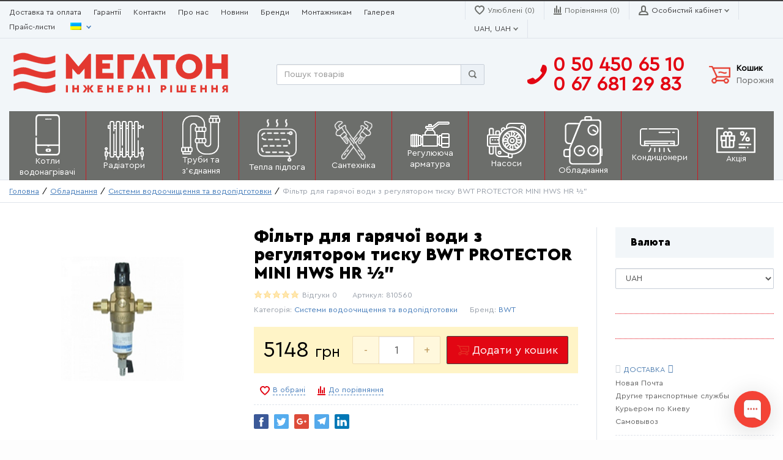

--- FILE ---
content_type: text/html; charset=UTF-8
request_url: https://mega-ton.com.ua/product/filtr-dlia-gariachoyi-vodi-z-reguliatorom-tisku-bwt-protector-mini-hws-hr-1-2/
body_size: 33264
content:
<!doctype html>
<html dir="ltr" lang="uk" prefix="og: https://ogp.me/ns#" prefix="og: http://ogp.me/ns#">
<head>
    <meta charset="UTF-8">
    <meta name="viewport" content="width=device-width, initial-scale=1">
    <meta http-equiv="X-UA-Compatible" content="IE=edge">

            <meta name="description" content="Компанія &quot;МегаТон&quot;">
        <title>Фільтр для гарячої води з регулятором тиску BWT PROTECTOR MINI HWS HR ½” - Mega-ton</title>

		<!-- All in One SEO 4.8.2 - aioseo.com -->
	<meta name="description" content="Ключові особливості Захищає побутову техніку, запірну арматуру, запобігає корозії та пошкодженню труб Продуктивність 1,6 м³ за годину Зручний, економічний та довговічний фільтр Контролювати чистоту фільтра можна візуально Захищає труби та побутові прилади від гідроударів" />
	<meta name="robots" content="max-image-preview:large" />
	<link rel="canonical" href="https://mega-ton.com.ua/product/filtr-dlia-gariachoyi-vodi-z-reguliatorom-tisku-bwt-protector-mini-hws-hr-1-2/" />
	<meta name="generator" content="All in One SEO (AIOSEO) 4.8.2" />
		<meta property="og:locale" content="uk_UA" />
		<meta property="og:site_name" content="Mega-ton - Компанія &quot;МегаТон&quot;" />
		<meta property="og:type" content="article" />
		<meta property="og:title" content="Фільтр для гарячої води з регулятором тиску BWT PROTECTOR MINI HWS HR ½” - Mega-ton" />
		<meta property="og:description" content="Ключові особливості Захищає побутову техніку, запірну арматуру, запобігає корозії та пошкодженню труб Продуктивність 1,6 м³ за годину Зручний, економічний та довговічний фільтр Контролювати чистоту фільтра можна візуально Захищає труби та побутові прилади від гідроударів" />
		<meta property="og:url" content="https://mega-ton.com.ua/product/filtr-dlia-gariachoyi-vodi-z-reguliatorom-tisku-bwt-protector-mini-hws-hr-1-2/" />
		<meta property="og:image" content="https://mega-ton.com.ua/wp-content/uploads/2019/11/Мегатон-готово.svg" />
		<meta property="og:image:secure_url" content="https://mega-ton.com.ua/wp-content/uploads/2019/11/Мегатон-готово.svg" />
		<meta property="article:published_time" content="2023-11-19T19:29:27+00:00" />
		<meta property="article:modified_time" content="2024-05-03T12:43:05+00:00" />
		<meta name="twitter:card" content="summary_large_image" />
		<meta name="twitter:title" content="Фільтр для гарячої води з регулятором тиску BWT PROTECTOR MINI HWS HR ½” - Mega-ton" />
		<meta name="twitter:description" content="Ключові особливості Захищає побутову техніку, запірну арматуру, запобігає корозії та пошкодженню труб Продуктивність 1,6 м³ за годину Зручний, економічний та довговічний фільтр Контролювати чистоту фільтра можна візуально Захищає труби та побутові прилади від гідроударів" />
		<meta name="twitter:image" content="https://mega-ton.com.ua/wp-content/uploads/2019/11/Мегатон-готово.svg" />
		<script type="application/ld+json" class="aioseo-schema">
			{"@context":"https:\/\/schema.org","@graph":[{"@type":"BreadcrumbList","@id":"https:\/\/mega-ton.com.ua\/product\/filtr-dlia-gariachoyi-vodi-z-reguliatorom-tisku-bwt-protector-mini-hws-hr-1-2\/#breadcrumblist","itemListElement":[{"@type":"ListItem","@id":"https:\/\/mega-ton.com.ua\/#listItem","position":1,"name":"\u0413\u043e\u043b\u043e\u0432\u043d\u0430","item":"https:\/\/mega-ton.com.ua\/","nextItem":{"@type":"ListItem","@id":"https:\/\/mega-ton.com.ua\/product\/filtr-dlia-gariachoyi-vodi-z-reguliatorom-tisku-bwt-protector-mini-hws-hr-1-2\/#listItem","name":"\u0424\u0456\u043b\u044c\u0442\u0440 \u0434\u043b\u044f \u0433\u0430\u0440\u044f\u0447\u043e\u0457 \u0432\u043e\u0434\u0438 \u0437 \u0440\u0435\u0433\u0443\u043b\u044f\u0442\u043e\u0440\u043e\u043c \u0442\u0438\u0441\u043a\u0443  BWT PROTECTOR MINI HWS HR \u00bd\""}},{"@type":"ListItem","@id":"https:\/\/mega-ton.com.ua\/product\/filtr-dlia-gariachoyi-vodi-z-reguliatorom-tisku-bwt-protector-mini-hws-hr-1-2\/#listItem","position":2,"name":"\u0424\u0456\u043b\u044c\u0442\u0440 \u0434\u043b\u044f \u0433\u0430\u0440\u044f\u0447\u043e\u0457 \u0432\u043e\u0434\u0438 \u0437 \u0440\u0435\u0433\u0443\u043b\u044f\u0442\u043e\u0440\u043e\u043c \u0442\u0438\u0441\u043a\u0443  BWT PROTECTOR MINI HWS HR \u00bd\"","previousItem":{"@type":"ListItem","@id":"https:\/\/mega-ton.com.ua\/#listItem","name":"\u0413\u043e\u043b\u043e\u0432\u043d\u0430"}}]},{"@type":"ItemPage","@id":"https:\/\/mega-ton.com.ua\/product\/filtr-dlia-gariachoyi-vodi-z-reguliatorom-tisku-bwt-protector-mini-hws-hr-1-2\/#itempage","url":"https:\/\/mega-ton.com.ua\/product\/filtr-dlia-gariachoyi-vodi-z-reguliatorom-tisku-bwt-protector-mini-hws-hr-1-2\/","name":"\u0424\u0456\u043b\u044c\u0442\u0440 \u0434\u043b\u044f \u0433\u0430\u0440\u044f\u0447\u043e\u0457 \u0432\u043e\u0434\u0438 \u0437 \u0440\u0435\u0433\u0443\u043b\u044f\u0442\u043e\u0440\u043e\u043c \u0442\u0438\u0441\u043a\u0443 BWT PROTECTOR MINI HWS HR \u00bd\u201d - Mega-ton","description":"\u041a\u043b\u044e\u0447\u043e\u0432\u0456 \u043e\u0441\u043e\u0431\u043b\u0438\u0432\u043e\u0441\u0442\u0456 \u0417\u0430\u0445\u0438\u0449\u0430\u0454 \u043f\u043e\u0431\u0443\u0442\u043e\u0432\u0443 \u0442\u0435\u0445\u043d\u0456\u043a\u0443, \u0437\u0430\u043f\u0456\u0440\u043d\u0443 \u0430\u0440\u043c\u0430\u0442\u0443\u0440\u0443, \u0437\u0430\u043f\u043e\u0431\u0456\u0433\u0430\u0454 \u043a\u043e\u0440\u043e\u0437\u0456\u0457 \u0442\u0430 \u043f\u043e\u0448\u043a\u043e\u0434\u0436\u0435\u043d\u043d\u044e \u0442\u0440\u0443\u0431 \u041f\u0440\u043e\u0434\u0443\u043a\u0442\u0438\u0432\u043d\u0456\u0441\u0442\u044c 1,6 \u043c\u00b3 \u0437\u0430 \u0433\u043e\u0434\u0438\u043d\u0443 \u0417\u0440\u0443\u0447\u043d\u0438\u0439, \u0435\u043a\u043e\u043d\u043e\u043c\u0456\u0447\u043d\u0438\u0439 \u0442\u0430 \u0434\u043e\u0432\u0433\u043e\u0432\u0456\u0447\u043d\u0438\u0439 \u0444\u0456\u043b\u044c\u0442\u0440 \u041a\u043e\u043d\u0442\u0440\u043e\u043b\u044e\u0432\u0430\u0442\u0438 \u0447\u0438\u0441\u0442\u043e\u0442\u0443 \u0444\u0456\u043b\u044c\u0442\u0440\u0430 \u043c\u043e\u0436\u043d\u0430 \u0432\u0456\u0437\u0443\u0430\u043b\u044c\u043d\u043e \u0417\u0430\u0445\u0438\u0449\u0430\u0454 \u0442\u0440\u0443\u0431\u0438 \u0442\u0430 \u043f\u043e\u0431\u0443\u0442\u043e\u0432\u0456 \u043f\u0440\u0438\u043b\u0430\u0434\u0438 \u0432\u0456\u0434 \u0433\u0456\u0434\u0440\u043e\u0443\u0434\u0430\u0440\u0456\u0432","inLanguage":"uk","isPartOf":{"@id":"https:\/\/mega-ton.com.ua\/#website"},"breadcrumb":{"@id":"https:\/\/mega-ton.com.ua\/product\/filtr-dlia-gariachoyi-vodi-z-reguliatorom-tisku-bwt-protector-mini-hws-hr-1-2\/#breadcrumblist"},"image":{"@type":"ImageObject","url":"https:\/\/mega-ton.com.ua\/wp-content\/uploads\/2023\/11\/pic-7.jpg","@id":"https:\/\/mega-ton.com.ua\/product\/filtr-dlia-gariachoyi-vodi-z-reguliatorom-tisku-bwt-protector-mini-hws-hr-1-2\/#mainImage","width":200,"height":203},"primaryImageOfPage":{"@id":"https:\/\/mega-ton.com.ua\/product\/filtr-dlia-gariachoyi-vodi-z-reguliatorom-tisku-bwt-protector-mini-hws-hr-1-2\/#mainImage"},"datePublished":"2023-11-19T22:29:27+03:00","dateModified":"2024-05-03T15:43:05+03:00"},{"@type":"Organization","@id":"https:\/\/mega-ton.com.ua\/#organization","name":"Mega-ton","description":"\u041a\u043e\u043c\u043f\u0430\u043d\u0456\u044f \"\u041c\u0435\u0433\u0430\u0422\u043e\u043d\"","url":"https:\/\/mega-ton.com.ua\/","logo":{"@type":"ImageObject","url":"https:\/\/mega-ton.com.ua\/wp-content\/uploads\/2019\/11\/\u041c\u0435\u0433\u0430\u0442\u043e\u043d-\u0433\u043e\u0442\u043e\u0432\u043e.svg","@id":"https:\/\/mega-ton.com.ua\/product\/filtr-dlia-gariachoyi-vodi-z-reguliatorom-tisku-bwt-protector-mini-hws-hr-1-2\/#organizationLogo"},"image":{"@id":"https:\/\/mega-ton.com.ua\/product\/filtr-dlia-gariachoyi-vodi-z-reguliatorom-tisku-bwt-protector-mini-hws-hr-1-2\/#organizationLogo"}},{"@type":"WebSite","@id":"https:\/\/mega-ton.com.ua\/#website","url":"https:\/\/mega-ton.com.ua\/","name":"Mega-ton","description":"\u041a\u043e\u043c\u043f\u0430\u043d\u0456\u044f \"\u041c\u0435\u0433\u0430\u0422\u043e\u043d\"","inLanguage":"uk","publisher":{"@id":"https:\/\/mega-ton.com.ua\/#organization"}}]}
		</script>
		<!-- All in One SEO -->

<!-- Premmerce SEO for WooCommerce  -->
<meta property="og:locale" content="uk" />
<meta property="og:type" content="product" />
<meta property="og:title" content="Фільтр для гарячої води з регулятором тиску BWT PROTECTOR MINI HWS HR ½” - Mega-ton" />
<meta property="og:description" content="Ключові особливості Захищає побутову техніку, запірну арматуру, запобігає корозії та пошкодженню труб Продуктивність 1,6 м³..." />
<meta property="og:url" content="https://mega-ton.com.ua/product/filtr-dlia-gariachoyi-vodi-z-reguliatorom-tisku-bwt-protector-mini-hws-hr-1-2/" />
<meta property="og:site_name" content="Mega-ton" />
<meta property="og:image" content="https://mega-ton.com.ua/wp-content/uploads/2023/11/pic-7.jpg" />
<meta property="og:image:width" content="200" />
<meta property="og:image:height" content="203" />
<meta property="og:price:amount" content="5148" />
<meta property="og:price:currency" content="UAH" />
<meta property="product:availability" content="instock" />
<meta property="product:retailer_item_id" content="810560" />
<meta name="twitter:title" content="Фільтр для гарячої води з регулятором тиску BWT PROTECTOR MINI HWS HR ½” - Mega-ton" />
<meta name="twitter:description" content="Ключові особливості Захищає побутову техніку, запірну арматуру, запобігає корозії та пошкодженню труб Продуктивність 1,6 м³..." />
<meta name="twitter:image" content="https://mega-ton.com.ua/wp-content/uploads/2023/11/pic-7.jpg" />
<script type='application/ld+json'>{"@context":"https://schema.org","@type":"Organization","url":"https://mega-ton.com.ua","name":"Mega-ton"}</script>
<!-- /Premmerce SEO for WooCommerce  -->
<link rel='dns-prefetch' href='//www.googletagmanager.com' />
<link rel='dns-prefetch' href='//pagead2.googlesyndication.com' />

<link rel="alternate" type="application/rss+xml" title="Mega-ton &raquo; стрічка" href="https://mega-ton.com.ua/feed/" />
<link rel="alternate" type="application/rss+xml" title="Mega-ton &raquo; Канал коментарів" href="https://mega-ton.com.ua/comments/feed/" />
<link rel="alternate" type="application/rss+xml" title="Mega-ton &raquo; Фільтр для гарячої води з регулятором тиску  BWT PROTECTOR MINI HWS HR ½&#8221; Канал коментарів" href="https://mega-ton.com.ua/product/filtr-dlia-gariachoyi-vodi-z-reguliatorom-tisku-bwt-protector-mini-hws-hr-1-2/feed/" />
		<!-- This site uses the Google Analytics by ExactMetrics plugin v8.11.1 - Using Analytics tracking - https://www.exactmetrics.com/ -->
							<script src="//www.googletagmanager.com/gtag/js?id=G-GJSL965ZKP"  data-cfasync="false" data-wpfc-render="false" type="text/javascript" async></script>
			<script data-cfasync="false" data-wpfc-render="false" type="text/javascript">
				var em_version = '8.11.1';
				var em_track_user = true;
				var em_no_track_reason = '';
								var ExactMetricsDefaultLocations = {"page_location":"https:\/\/mega-ton.com.ua\/product\/filtr-dlia-gariachoyi-vodi-z-reguliatorom-tisku-bwt-protector-mini-hws-hr-1-2\/"};
								if ( typeof ExactMetricsPrivacyGuardFilter === 'function' ) {
					var ExactMetricsLocations = (typeof ExactMetricsExcludeQuery === 'object') ? ExactMetricsPrivacyGuardFilter( ExactMetricsExcludeQuery ) : ExactMetricsPrivacyGuardFilter( ExactMetricsDefaultLocations );
				} else {
					var ExactMetricsLocations = (typeof ExactMetricsExcludeQuery === 'object') ? ExactMetricsExcludeQuery : ExactMetricsDefaultLocations;
				}

								var disableStrs = [
										'ga-disable-G-GJSL965ZKP',
									];

				/* Function to detect opted out users */
				function __gtagTrackerIsOptedOut() {
					for (var index = 0; index < disableStrs.length; index++) {
						if (document.cookie.indexOf(disableStrs[index] + '=true') > -1) {
							return true;
						}
					}

					return false;
				}

				/* Disable tracking if the opt-out cookie exists. */
				if (__gtagTrackerIsOptedOut()) {
					for (var index = 0; index < disableStrs.length; index++) {
						window[disableStrs[index]] = true;
					}
				}

				/* Opt-out function */
				function __gtagTrackerOptout() {
					for (var index = 0; index < disableStrs.length; index++) {
						document.cookie = disableStrs[index] + '=true; expires=Thu, 31 Dec 2099 23:59:59 UTC; path=/';
						window[disableStrs[index]] = true;
					}
				}

				if ('undefined' === typeof gaOptout) {
					function gaOptout() {
						__gtagTrackerOptout();
					}
				}
								window.dataLayer = window.dataLayer || [];

				window.ExactMetricsDualTracker = {
					helpers: {},
					trackers: {},
				};
				if (em_track_user) {
					function __gtagDataLayer() {
						dataLayer.push(arguments);
					}

					function __gtagTracker(type, name, parameters) {
						if (!parameters) {
							parameters = {};
						}

						if (parameters.send_to) {
							__gtagDataLayer.apply(null, arguments);
							return;
						}

						if (type === 'event') {
														parameters.send_to = exactmetrics_frontend.v4_id;
							var hookName = name;
							if (typeof parameters['event_category'] !== 'undefined') {
								hookName = parameters['event_category'] + ':' + name;
							}

							if (typeof ExactMetricsDualTracker.trackers[hookName] !== 'undefined') {
								ExactMetricsDualTracker.trackers[hookName](parameters);
							} else {
								__gtagDataLayer('event', name, parameters);
							}
							
						} else {
							__gtagDataLayer.apply(null, arguments);
						}
					}

					__gtagTracker('js', new Date());
					__gtagTracker('set', {
						'developer_id.dNDMyYj': true,
											});
					if ( ExactMetricsLocations.page_location ) {
						__gtagTracker('set', ExactMetricsLocations);
					}
										__gtagTracker('config', 'G-GJSL965ZKP', {"forceSSL":"true","link_attribution":"true"} );
										window.gtag = __gtagTracker;										(function () {
						/* https://developers.google.com/analytics/devguides/collection/analyticsjs/ */
						/* ga and __gaTracker compatibility shim. */
						var noopfn = function () {
							return null;
						};
						var newtracker = function () {
							return new Tracker();
						};
						var Tracker = function () {
							return null;
						};
						var p = Tracker.prototype;
						p.get = noopfn;
						p.set = noopfn;
						p.send = function () {
							var args = Array.prototype.slice.call(arguments);
							args.unshift('send');
							__gaTracker.apply(null, args);
						};
						var __gaTracker = function () {
							var len = arguments.length;
							if (len === 0) {
								return;
							}
							var f = arguments[len - 1];
							if (typeof f !== 'object' || f === null || typeof f.hitCallback !== 'function') {
								if ('send' === arguments[0]) {
									var hitConverted, hitObject = false, action;
									if ('event' === arguments[1]) {
										if ('undefined' !== typeof arguments[3]) {
											hitObject = {
												'eventAction': arguments[3],
												'eventCategory': arguments[2],
												'eventLabel': arguments[4],
												'value': arguments[5] ? arguments[5] : 1,
											}
										}
									}
									if ('pageview' === arguments[1]) {
										if ('undefined' !== typeof arguments[2]) {
											hitObject = {
												'eventAction': 'page_view',
												'page_path': arguments[2],
											}
										}
									}
									if (typeof arguments[2] === 'object') {
										hitObject = arguments[2];
									}
									if (typeof arguments[5] === 'object') {
										Object.assign(hitObject, arguments[5]);
									}
									if ('undefined' !== typeof arguments[1].hitType) {
										hitObject = arguments[1];
										if ('pageview' === hitObject.hitType) {
											hitObject.eventAction = 'page_view';
										}
									}
									if (hitObject) {
										action = 'timing' === arguments[1].hitType ? 'timing_complete' : hitObject.eventAction;
										hitConverted = mapArgs(hitObject);
										__gtagTracker('event', action, hitConverted);
									}
								}
								return;
							}

							function mapArgs(args) {
								var arg, hit = {};
								var gaMap = {
									'eventCategory': 'event_category',
									'eventAction': 'event_action',
									'eventLabel': 'event_label',
									'eventValue': 'event_value',
									'nonInteraction': 'non_interaction',
									'timingCategory': 'event_category',
									'timingVar': 'name',
									'timingValue': 'value',
									'timingLabel': 'event_label',
									'page': 'page_path',
									'location': 'page_location',
									'title': 'page_title',
									'referrer' : 'page_referrer',
								};
								for (arg in args) {
																		if (!(!args.hasOwnProperty(arg) || !gaMap.hasOwnProperty(arg))) {
										hit[gaMap[arg]] = args[arg];
									} else {
										hit[arg] = args[arg];
									}
								}
								return hit;
							}

							try {
								f.hitCallback();
							} catch (ex) {
							}
						};
						__gaTracker.create = newtracker;
						__gaTracker.getByName = newtracker;
						__gaTracker.getAll = function () {
							return [];
						};
						__gaTracker.remove = noopfn;
						__gaTracker.loaded = true;
						window['__gaTracker'] = __gaTracker;
					})();
									} else {
										console.log("");
					(function () {
						function __gtagTracker() {
							return null;
						}

						window['__gtagTracker'] = __gtagTracker;
						window['gtag'] = __gtagTracker;
					})();
									}
			</script>
							<!-- / Google Analytics by ExactMetrics -->
		<link rel='stylesheet' id='main-page-style-css' href='https://mega-ton.com.ua/wp-content/themes/saleszone-premium/main-page-style.css?ver=6.5.7' type='text/css' media='all' />
<style id='wp-emoji-styles-inline-css' type='text/css'>

	img.wp-smiley, img.emoji {
		display: inline !important;
		border: none !important;
		box-shadow: none !important;
		height: 1em !important;
		width: 1em !important;
		margin: 0 0.07em !important;
		vertical-align: -0.1em !important;
		background: none !important;
		padding: 0 !important;
	}
</style>
<link rel='stylesheet' id='wp-block-library-css' href='https://mega-ton.com.ua/wp-includes/css/dist/block-library/style.min.css?ver=6.5.7' type='text/css' media='all' />
<link rel='stylesheet' id='premmerce_filter_admin_blocks_style-css' href='https://mega-ton.com.ua/wp-content/plugins/premmerce-woocommerce-product-filter/assets/blocks/style.css?ver=3.7' type='text/css' media='all' />
<style id='classic-theme-styles-inline-css' type='text/css'>
/*! This file is auto-generated */
.wp-block-button__link{color:#fff;background-color:#32373c;border-radius:9999px;box-shadow:none;text-decoration:none;padding:calc(.667em + 2px) calc(1.333em + 2px);font-size:1.125em}.wp-block-file__button{background:#32373c;color:#fff;text-decoration:none}
</style>
<style id='global-styles-inline-css' type='text/css'>
body{--wp--preset--color--black: #000000;--wp--preset--color--cyan-bluish-gray: #abb8c3;--wp--preset--color--white: #ffffff;--wp--preset--color--pale-pink: #f78da7;--wp--preset--color--vivid-red: #cf2e2e;--wp--preset--color--luminous-vivid-orange: #ff6900;--wp--preset--color--luminous-vivid-amber: #fcb900;--wp--preset--color--light-green-cyan: #7bdcb5;--wp--preset--color--vivid-green-cyan: #00d084;--wp--preset--color--pale-cyan-blue: #8ed1fc;--wp--preset--color--vivid-cyan-blue: #0693e3;--wp--preset--color--vivid-purple: #9b51e0;--wp--preset--gradient--vivid-cyan-blue-to-vivid-purple: linear-gradient(135deg,rgba(6,147,227,1) 0%,rgb(155,81,224) 100%);--wp--preset--gradient--light-green-cyan-to-vivid-green-cyan: linear-gradient(135deg,rgb(122,220,180) 0%,rgb(0,208,130) 100%);--wp--preset--gradient--luminous-vivid-amber-to-luminous-vivid-orange: linear-gradient(135deg,rgba(252,185,0,1) 0%,rgba(255,105,0,1) 100%);--wp--preset--gradient--luminous-vivid-orange-to-vivid-red: linear-gradient(135deg,rgba(255,105,0,1) 0%,rgb(207,46,46) 100%);--wp--preset--gradient--very-light-gray-to-cyan-bluish-gray: linear-gradient(135deg,rgb(238,238,238) 0%,rgb(169,184,195) 100%);--wp--preset--gradient--cool-to-warm-spectrum: linear-gradient(135deg,rgb(74,234,220) 0%,rgb(151,120,209) 20%,rgb(207,42,186) 40%,rgb(238,44,130) 60%,rgb(251,105,98) 80%,rgb(254,248,76) 100%);--wp--preset--gradient--blush-light-purple: linear-gradient(135deg,rgb(255,206,236) 0%,rgb(152,150,240) 100%);--wp--preset--gradient--blush-bordeaux: linear-gradient(135deg,rgb(254,205,165) 0%,rgb(254,45,45) 50%,rgb(107,0,62) 100%);--wp--preset--gradient--luminous-dusk: linear-gradient(135deg,rgb(255,203,112) 0%,rgb(199,81,192) 50%,rgb(65,88,208) 100%);--wp--preset--gradient--pale-ocean: linear-gradient(135deg,rgb(255,245,203) 0%,rgb(182,227,212) 50%,rgb(51,167,181) 100%);--wp--preset--gradient--electric-grass: linear-gradient(135deg,rgb(202,248,128) 0%,rgb(113,206,126) 100%);--wp--preset--gradient--midnight: linear-gradient(135deg,rgb(2,3,129) 0%,rgb(40,116,252) 100%);--wp--preset--font-size--small: 13px;--wp--preset--font-size--medium: 20px;--wp--preset--font-size--large: 36px;--wp--preset--font-size--x-large: 42px;--wp--preset--spacing--20: 0.44rem;--wp--preset--spacing--30: 0.67rem;--wp--preset--spacing--40: 1rem;--wp--preset--spacing--50: 1.5rem;--wp--preset--spacing--60: 2.25rem;--wp--preset--spacing--70: 3.38rem;--wp--preset--spacing--80: 5.06rem;--wp--preset--shadow--natural: 6px 6px 9px rgba(0, 0, 0, 0.2);--wp--preset--shadow--deep: 12px 12px 50px rgba(0, 0, 0, 0.4);--wp--preset--shadow--sharp: 6px 6px 0px rgba(0, 0, 0, 0.2);--wp--preset--shadow--outlined: 6px 6px 0px -3px rgba(255, 255, 255, 1), 6px 6px rgba(0, 0, 0, 1);--wp--preset--shadow--crisp: 6px 6px 0px rgba(0, 0, 0, 1);}:where(.is-layout-flex){gap: 0.5em;}:where(.is-layout-grid){gap: 0.5em;}body .is-layout-flex{display: flex;}body .is-layout-flex{flex-wrap: wrap;align-items: center;}body .is-layout-flex > *{margin: 0;}body .is-layout-grid{display: grid;}body .is-layout-grid > *{margin: 0;}:where(.wp-block-columns.is-layout-flex){gap: 2em;}:where(.wp-block-columns.is-layout-grid){gap: 2em;}:where(.wp-block-post-template.is-layout-flex){gap: 1.25em;}:where(.wp-block-post-template.is-layout-grid){gap: 1.25em;}.has-black-color{color: var(--wp--preset--color--black) !important;}.has-cyan-bluish-gray-color{color: var(--wp--preset--color--cyan-bluish-gray) !important;}.has-white-color{color: var(--wp--preset--color--white) !important;}.has-pale-pink-color{color: var(--wp--preset--color--pale-pink) !important;}.has-vivid-red-color{color: var(--wp--preset--color--vivid-red) !important;}.has-luminous-vivid-orange-color{color: var(--wp--preset--color--luminous-vivid-orange) !important;}.has-luminous-vivid-amber-color{color: var(--wp--preset--color--luminous-vivid-amber) !important;}.has-light-green-cyan-color{color: var(--wp--preset--color--light-green-cyan) !important;}.has-vivid-green-cyan-color{color: var(--wp--preset--color--vivid-green-cyan) !important;}.has-pale-cyan-blue-color{color: var(--wp--preset--color--pale-cyan-blue) !important;}.has-vivid-cyan-blue-color{color: var(--wp--preset--color--vivid-cyan-blue) !important;}.has-vivid-purple-color{color: var(--wp--preset--color--vivid-purple) !important;}.has-black-background-color{background-color: var(--wp--preset--color--black) !important;}.has-cyan-bluish-gray-background-color{background-color: var(--wp--preset--color--cyan-bluish-gray) !important;}.has-white-background-color{background-color: var(--wp--preset--color--white) !important;}.has-pale-pink-background-color{background-color: var(--wp--preset--color--pale-pink) !important;}.has-vivid-red-background-color{background-color: var(--wp--preset--color--vivid-red) !important;}.has-luminous-vivid-orange-background-color{background-color: var(--wp--preset--color--luminous-vivid-orange) !important;}.has-luminous-vivid-amber-background-color{background-color: var(--wp--preset--color--luminous-vivid-amber) !important;}.has-light-green-cyan-background-color{background-color: var(--wp--preset--color--light-green-cyan) !important;}.has-vivid-green-cyan-background-color{background-color: var(--wp--preset--color--vivid-green-cyan) !important;}.has-pale-cyan-blue-background-color{background-color: var(--wp--preset--color--pale-cyan-blue) !important;}.has-vivid-cyan-blue-background-color{background-color: var(--wp--preset--color--vivid-cyan-blue) !important;}.has-vivid-purple-background-color{background-color: var(--wp--preset--color--vivid-purple) !important;}.has-black-border-color{border-color: var(--wp--preset--color--black) !important;}.has-cyan-bluish-gray-border-color{border-color: var(--wp--preset--color--cyan-bluish-gray) !important;}.has-white-border-color{border-color: var(--wp--preset--color--white) !important;}.has-pale-pink-border-color{border-color: var(--wp--preset--color--pale-pink) !important;}.has-vivid-red-border-color{border-color: var(--wp--preset--color--vivid-red) !important;}.has-luminous-vivid-orange-border-color{border-color: var(--wp--preset--color--luminous-vivid-orange) !important;}.has-luminous-vivid-amber-border-color{border-color: var(--wp--preset--color--luminous-vivid-amber) !important;}.has-light-green-cyan-border-color{border-color: var(--wp--preset--color--light-green-cyan) !important;}.has-vivid-green-cyan-border-color{border-color: var(--wp--preset--color--vivid-green-cyan) !important;}.has-pale-cyan-blue-border-color{border-color: var(--wp--preset--color--pale-cyan-blue) !important;}.has-vivid-cyan-blue-border-color{border-color: var(--wp--preset--color--vivid-cyan-blue) !important;}.has-vivid-purple-border-color{border-color: var(--wp--preset--color--vivid-purple) !important;}.has-vivid-cyan-blue-to-vivid-purple-gradient-background{background: var(--wp--preset--gradient--vivid-cyan-blue-to-vivid-purple) !important;}.has-light-green-cyan-to-vivid-green-cyan-gradient-background{background: var(--wp--preset--gradient--light-green-cyan-to-vivid-green-cyan) !important;}.has-luminous-vivid-amber-to-luminous-vivid-orange-gradient-background{background: var(--wp--preset--gradient--luminous-vivid-amber-to-luminous-vivid-orange) !important;}.has-luminous-vivid-orange-to-vivid-red-gradient-background{background: var(--wp--preset--gradient--luminous-vivid-orange-to-vivid-red) !important;}.has-very-light-gray-to-cyan-bluish-gray-gradient-background{background: var(--wp--preset--gradient--very-light-gray-to-cyan-bluish-gray) !important;}.has-cool-to-warm-spectrum-gradient-background{background: var(--wp--preset--gradient--cool-to-warm-spectrum) !important;}.has-blush-light-purple-gradient-background{background: var(--wp--preset--gradient--blush-light-purple) !important;}.has-blush-bordeaux-gradient-background{background: var(--wp--preset--gradient--blush-bordeaux) !important;}.has-luminous-dusk-gradient-background{background: var(--wp--preset--gradient--luminous-dusk) !important;}.has-pale-ocean-gradient-background{background: var(--wp--preset--gradient--pale-ocean) !important;}.has-electric-grass-gradient-background{background: var(--wp--preset--gradient--electric-grass) !important;}.has-midnight-gradient-background{background: var(--wp--preset--gradient--midnight) !important;}.has-small-font-size{font-size: var(--wp--preset--font-size--small) !important;}.has-medium-font-size{font-size: var(--wp--preset--font-size--medium) !important;}.has-large-font-size{font-size: var(--wp--preset--font-size--large) !important;}.has-x-large-font-size{font-size: var(--wp--preset--font-size--x-large) !important;}
.wp-block-navigation a:where(:not(.wp-element-button)){color: inherit;}
:where(.wp-block-post-template.is-layout-flex){gap: 1.25em;}:where(.wp-block-post-template.is-layout-grid){gap: 1.25em;}
:where(.wp-block-columns.is-layout-flex){gap: 2em;}:where(.wp-block-columns.is-layout-grid){gap: 2em;}
.wp-block-pullquote{font-size: 1.5em;line-height: 1.6;}
</style>
<link rel='stylesheet' id='contact-form-7-css' href='https://mega-ton.com.ua/wp-content/plugins/contact-form-7/includes/css/styles.css?ver=5.9.5' type='text/css' media='all' />
<link rel='stylesheet' id='premmerce-toolbar-css' href='https://mega-ton.com.ua/wp-content/plugins/premmerce-premium/assets/admin/css/imagecms-toolbar.css?ver=6.5.7' type='text/css' media='all' />
<link rel='stylesheet' id='premmerce_search_css-css' href='https://mega-ton.com.ua/wp-content/plugins/premmerce-search/assets/frontend/css/autocomplete.css?ver=6.5.7' type='text/css' media='all' />
<link rel='stylesheet' id='premmerce-attributes-front-style-css' href='https://mega-ton.com.ua/wp-content/plugins/premmerce-woocommerce-variation-swatches/assets/frontend/css/main.css?ver=6.5.7' type='text/css' media='all' />
<link rel='stylesheet' id='magnific-popup-css' href='https://mega-ton.com.ua/wp-content/themes/saleszone-premium/public/css/magnific-popup.min.css?ver=1.5.9.3' type='text/css' media='all' />
<style id='woocommerce-inline-inline-css' type='text/css'>
.woocommerce form .form-row .required { visibility: visible; }
</style>
<link rel='stylesheet' id='multicurrency_widget_style-css' href='https://mega-ton.com.ua/wp-content/plugins/old__________premmerce-woocommerce-multi-currency-premium/assets/frontend/css/premmerce-multicurrency-selector.css?ver=6.5.7' type='text/css' media='all' />
<link rel='stylesheet' id='trp-language-switcher-style-css' href='https://mega-ton.com.ua/wp-content/plugins/translatepress-multilingual/assets/css/trp-language-switcher.css?ver=2.7.9' type='text/css' media='all' />
<link rel='stylesheet' id='comparision-style-css' href='https://mega-ton.com.ua/wp-content/plugins/premmerce-premium/addons/premmerce-product-comparison/assets/frontend/css/premmerce-product-comparison.css?ver=6.5.7' type='text/css' media='all' />
<link rel='stylesheet' id='font-awesome-css' href='https://mega-ton.com.ua/wp-content/plugins/js_composer/assets/lib/bower/font-awesome/css/font-awesome.min.css?ver=6.0.5' type='text/css' media='all' />
<link rel='stylesheet' id='slick-css' href='https://mega-ton.com.ua/wp-content/themes/saleszone-premium/public/css/slick.min.css?ver=1.5.9.3' type='text/css' media='all' />
<link rel='stylesheet' id='saleszone-styles-css' href='https://mega-ton.com.ua/wp-content/themes/saleszone-premium/public/css/styles.min.css?ver=1.5.9.3' type='text/css' media='all' />
<link rel='stylesheet' id='jQueryFormStyler-css' href='https://mega-ton.com.ua/wp-content/themes/saleszone-premium/public/css/jquery.formstyler.min.css?ver=1.5.9.3' type='text/css' media='all' />
<!--[if lt IE 9]>
<link rel='stylesheet' id='vc_lte_ie9-css' href='https://mega-ton.com.ua/wp-content/plugins/js_composer/assets/css/vc_lte_ie9.min.css?ver=6.0.5' type='text/css' media='screen' />
<![endif]-->
<!--n2css--><script type="text/javascript" src="https://mega-ton.com.ua/wp-content/plugins/google-analytics-dashboard-for-wp/assets/js/frontend-gtag.min.js?ver=8.11.1" id="exactmetrics-frontend-script-js" async="async" data-wp-strategy="async"></script>
<script data-cfasync="false" data-wpfc-render="false" type="text/javascript" id='exactmetrics-frontend-script-js-extra'>/* <![CDATA[ */
var exactmetrics_frontend = {"js_events_tracking":"true","download_extensions":"doc,pdf,ppt,zip,xls,docx,pptx,xlsx","inbound_paths":"[{\"path\":\"\\\/go\\\/\",\"label\":\"affiliate\"},{\"path\":\"\\\/recommend\\\/\",\"label\":\"affiliate\"}]","home_url":"https:\/\/mega-ton.com.ua","hash_tracking":"false","v4_id":"G-GJSL965ZKP"};/* ]]> */
</script>
<script type="text/javascript" src="https://mega-ton.com.ua/wp-includes/js/jquery/jquery.min.js?ver=3.7.1" id="jquery-core-js"></script>
<script type="text/javascript" src="https://mega-ton.com.ua/wp-includes/js/jquery/jquery-migrate.min.js?ver=3.4.1" id="jquery-migrate-js"></script>
<script type="text/javascript" src="https://mega-ton.com.ua/wp-includes/js/jquery/ui/core.min.js?ver=1.13.2" id="jquery-ui-core-js"></script>
<script type="text/javascript" src="https://mega-ton.com.ua/wp-includes/js/jquery/ui/menu.min.js?ver=1.13.2" id="jquery-ui-menu-js"></script>
<script type="text/javascript" src="https://mega-ton.com.ua/wp-includes/js/dist/vendor/wp-polyfill-inert.min.js?ver=3.1.2" id="wp-polyfill-inert-js"></script>
<script type="text/javascript" src="https://mega-ton.com.ua/wp-includes/js/dist/vendor/regenerator-runtime.min.js?ver=0.14.0" id="regenerator-runtime-js"></script>
<script type="text/javascript" src="https://mega-ton.com.ua/wp-includes/js/dist/vendor/wp-polyfill.min.js?ver=3.15.0" id="wp-polyfill-js"></script>
<script type="text/javascript" src="https://mega-ton.com.ua/wp-includes/js/dist/dom-ready.min.js?ver=f77871ff7694fffea381" id="wp-dom-ready-js"></script>
<script type="text/javascript" src="https://mega-ton.com.ua/wp-includes/js/dist/hooks.min.js?ver=2810c76e705dd1a53b18" id="wp-hooks-js"></script>
<script type="text/javascript" src="https://mega-ton.com.ua/wp-includes/js/dist/i18n.min.js?ver=5e580eb46a90c2b997e6" id="wp-i18n-js"></script>
<script type="text/javascript" id="wp-i18n-js-after">
/* <![CDATA[ */
wp.i18n.setLocaleData( { 'text direction\u0004ltr': [ 'ltr' ] } );
/* ]]> */
</script>
<script type="text/javascript" id="wp-a11y-js-translations">
/* <![CDATA[ */
( function( domain, translations ) {
	var localeData = translations.locale_data[ domain ] || translations.locale_data.messages;
	localeData[""].domain = domain;
	wp.i18n.setLocaleData( localeData, domain );
} )( "default", {"translation-revision-date":"2024-03-06 18:52:07+0000","generator":"GlotPress\/4.0.1","domain":"messages","locale_data":{"messages":{"":{"domain":"messages","plural-forms":"nplurals=3; plural=(n % 10 == 1 && n % 100 != 11) ? 0 : ((n % 10 >= 2 && n % 10 <= 4 && (n % 100 < 12 || n % 100 > 14)) ? 1 : 2);","lang":"uk_UA"},"Notifications":["\u0421\u043f\u043e\u0432\u0456\u0449\u0435\u043d\u043d\u044f"]}},"comment":{"reference":"wp-includes\/js\/dist\/a11y.js"}} );
/* ]]> */
</script>
<script type="text/javascript" src="https://mega-ton.com.ua/wp-includes/js/dist/a11y.min.js?ver=d90eebea464f6c09bfd5" id="wp-a11y-js"></script>
<script type="text/javascript" src="https://mega-ton.com.ua/wp-includes/js/jquery/ui/autocomplete.min.js?ver=1.13.2" id="jquery-ui-autocomplete-js"></script>
<script type="text/javascript" id="premmerce_search-js-extra">
/* <![CDATA[ */
var premmerceSearch = {"url":"https:\/\/mega-ton.com.ua\/wp-json\/premmerce-search\/v1\/search","minLength":"3","searchField":"","forceProductSearch":"","showAllMessage":"\u0412\u0441\u0456 \u0440\u0435\u0437\u0443\u043b\u044c\u0442\u0430\u0442\u0438 \u043f\u043e\u0448\u0443\u043a\u0443","nonce":"e48c37e32f"};
/* ]]> */
</script>
<script type="text/javascript" src="https://mega-ton.com.ua/wp-content/plugins/premmerce-search/assets/frontend/js/autocomplete.js?ver=6.5.7" id="premmerce_search-js"></script>
<script type="text/javascript" src="https://mega-ton.com.ua/wp-content/plugins/premmerce-woocommerce-variation-swatches/assets/frontend/js/main.js?ver=6.5.7" id="premmerce-attributes-front-script-js"></script>
<script type="text/javascript" id="jquery-blockui-js-extra">
/* <![CDATA[ */
var jquery_blockui_params = {"i18n_make_a_selection_text":"\u041e\u0431\u0440\u0430\u043d\u0430 \u0432\u0430\u0440\u0456\u0430\u0446\u0456\u044f \u0442\u043e\u0432\u0430\u0440\u0443 \u043d\u0435\u0434\u043e\u0441\u0442\u0443\u043f\u043d\u0430"};
/* ]]> */
</script>
<script type="text/javascript" src="https://mega-ton.com.ua/wp-content/plugins/woocommerce/assets/js/jquery-blockui/jquery.blockUI.min.js?ver=2.7.0-wc.8.9.4" id="jquery-blockui-js" data-wp-strategy="defer"></script>
<script type="text/javascript" src="https://mega-ton.com.ua/wp-content/plugins/premmerce-woocommerce-wishlist/assets/frontend/js/premmerce-wishlist.js?ver=6.5.7" id="wishlist-script-js"></script>
<script type="text/javascript" id="wc-add-to-cart-js-extra">
/* <![CDATA[ */
var wc_add_to_cart_params = {"ajax_url":"\/wp-admin\/admin-ajax.php","wc_ajax_url":"\/?wc-ajax=%%endpoint%%","i18n_view_cart":"\u041f\u0435\u0440\u0435\u0433\u043b\u044f\u043d\u0443\u0442\u0438 \u043a\u043e\u0448\u0438\u043a","cart_url":"https:\/\/mega-ton.com.ua\/cart\/","is_cart":"","cart_redirect_after_add":"yes","i18n_make_a_selection_text":"\u041e\u0431\u0440\u0430\u043d\u0430 \u0432\u0430\u0440\u0456\u0430\u0446\u0456\u044f \u0442\u043e\u0432\u0430\u0440\u0443 \u043d\u0435\u0434\u043e\u0441\u0442\u0443\u043f\u043d\u0430"};
/* ]]> */
</script>
<script type="text/javascript" src="https://mega-ton.com.ua/wp-content/plugins/woocommerce/assets/js/frontend/add-to-cart.min.js?ver=8.9.4" id="wc-add-to-cart-js" data-wp-strategy="defer"></script>
<script type="text/javascript" id="wc-single-product-js-extra">
/* <![CDATA[ */
var wc_single_product_params = {"i18n_required_rating_text":"\u0411\u0443\u0434\u044c \u043b\u0430\u0441\u043a\u0430, \u043e\u0446\u0456\u043d\u0456\u0442\u044c","review_rating_required":"yes","flexslider":{"rtl":false,"animation":"slide","smoothHeight":true,"directionNav":false,"controlNav":"thumbnails","slideshow":false,"animationSpeed":500,"animationLoop":false,"allowOneSlide":false},"zoom_enabled":"","zoom_options":[],"photoswipe_enabled":"","photoswipe_options":{"shareEl":false,"closeOnScroll":false,"history":false,"hideAnimationDuration":0,"showAnimationDuration":0},"flexslider_enabled":"","i18n_make_a_selection_text":"\u041e\u0431\u0440\u0430\u043d\u0430 \u0432\u0430\u0440\u0456\u0430\u0446\u0456\u044f \u0442\u043e\u0432\u0430\u0440\u0443 \u043d\u0435\u0434\u043e\u0441\u0442\u0443\u043f\u043d\u0430"};
/* ]]> */
</script>
<script type="text/javascript" src="https://mega-ton.com.ua/wp-content/plugins/woocommerce/assets/js/frontend/single-product.min.js?ver=8.9.4" id="wc-single-product-js" defer="defer" data-wp-strategy="defer"></script>
<script type="text/javascript" id="js-cookie-js-extra">
/* <![CDATA[ */
var js_cookie_params = {"i18n_make_a_selection_text":"\u041e\u0431\u0440\u0430\u043d\u0430 \u0432\u0430\u0440\u0456\u0430\u0446\u0456\u044f \u0442\u043e\u0432\u0430\u0440\u0443 \u043d\u0435\u0434\u043e\u0441\u0442\u0443\u043f\u043d\u0430"};
/* ]]> */
</script>
<script type="text/javascript" src="https://mega-ton.com.ua/wp-content/plugins/woocommerce/assets/js/js-cookie/js.cookie.min.js?ver=2.1.4-wc.8.9.4" id="js-cookie-js" data-wp-strategy="defer"></script>
<script type="text/javascript" src="https://mega-ton.com.ua/wp-includes/js/jquery/ui/mouse.min.js?ver=1.13.2" id="jquery-ui-mouse-js"></script>
<script type="text/javascript" src="https://mega-ton.com.ua/wp-includes/js/jquery/ui/slider.min.js?ver=1.13.2" id="jquery-ui-slider-js"></script>
<script type="text/javascript" src="https://mega-ton.com.ua/wp-content/plugins/woocommerce/assets/js/jquery-ui-touch-punch/jquery-ui-touch-punch.min.js?ver=8.9.4" id="wc-jquery-ui-touchpunch-js"></script>
<script type="text/javascript" src="https://mega-ton.com.ua/wp-content/plugins/woocommerce/assets/js/accounting/accounting.min.js?ver=0.4.2" id="accounting-js"></script>
<script type="text/javascript" id="premmerce-multicurrency-ajax-prices-js-extra">
/* <![CDATA[ */
var premmerce_multicurrency_data = {"ajaxurl":"\/?wc-ajax=premmerce_get_prices"};
/* ]]> */
</script>
<script type="text/javascript" src="https://mega-ton.com.ua/wp-content/plugins/old__________premmerce-woocommerce-multi-currency-premium/assets/frontend/js/premmerce-multicurrency-ajax-prices.js?ver=3.3.3" id="premmerce-multicurrency-ajax-prices-js"></script>
<script type="text/javascript" src="https://mega-ton.com.ua/wp-content/plugins/translatepress-multilingual/assets/js/trp-frontend-compatibility.js?ver=2.7.9" id="trp-frontend-compatibility-js"></script>
<script type="text/javascript" src="https://mega-ton.com.ua/wp-content/plugins/js_composer/assets/js/vendors/woocommerce-add-to-cart.js?ver=6.0.5" id="vc_woocommerce-add-to-cart-js-js"></script>
<script type="text/javascript" src="https://mega-ton.com.ua/wp-content/plugins/premmerce-premium/addons/premmerce-product-comparison/assets/frontend/js/premmerce-product-comparison.js?ver=6.5.7" id="comparision-script-js"></script>

<!-- Початок фрагмента тегу Google (gtag.js), доданого за допомогою Site Kit -->
<!-- Фрагмент Google Analytics, доданий Site Kit -->
<script type="text/javascript" src="https://www.googletagmanager.com/gtag/js?id=GT-MR8ZD9X5" id="google_gtagjs-js" async></script>
<script type="text/javascript" id="google_gtagjs-js-after">
/* <![CDATA[ */
window.dataLayer = window.dataLayer || [];function gtag(){dataLayer.push(arguments);}
gtag("set","linker",{"domains":["mega-ton.com.ua"]});
gtag("js", new Date());
gtag("set", "developer_id.dZTNiMT", true);
gtag("config", "GT-MR8ZD9X5");
 window._googlesitekit = window._googlesitekit || {}; window._googlesitekit.throttledEvents = []; window._googlesitekit.gtagEvent = (name, data) => { var key = JSON.stringify( { name, data } ); if ( !! window._googlesitekit.throttledEvents[ key ] ) { return; } window._googlesitekit.throttledEvents[ key ] = true; setTimeout( () => { delete window._googlesitekit.throttledEvents[ key ]; }, 5 ); gtag( "event", name, { ...data, event_source: "site-kit" } ); }; 
/* ]]> */
</script>
<link rel="https://api.w.org/" href="https://mega-ton.com.ua/wp-json/" /><link rel="alternate" type="application/json" href="https://mega-ton.com.ua/wp-json/wp/v2/product/26356" /><link rel="EditURI" type="application/rsd+xml" title="RSD" href="https://mega-ton.com.ua/xmlrpc.php?rsd" />
<meta name="generator" content="WordPress 6.5.7" />
<meta name="generator" content="WooCommerce 8.9.4" />
<link rel='shortlink' href='https://mega-ton.com.ua/?p=26356' />
<link rel="alternate" type="application/json+oembed" href="https://mega-ton.com.ua/wp-json/oembed/1.0/embed?url=https%3A%2F%2Fmega-ton.com.ua%2Fproduct%2Ffiltr-dlia-gariachoyi-vodi-z-reguliatorom-tisku-bwt-protector-mini-hws-hr-1-2%2F" />
<link rel="alternate" type="text/xml+oembed" href="https://mega-ton.com.ua/wp-json/oembed/1.0/embed?url=https%3A%2F%2Fmega-ton.com.ua%2Fproduct%2Ffiltr-dlia-gariachoyi-vodi-z-reguliatorom-tisku-bwt-protector-mini-hws-hr-1-2%2F&#038;format=xml" />
<meta name="generator" content="Site Kit by Google 1.170.0" /><link rel="alternate" hreflang="uk" href="https://mega-ton.com.ua/product/filtr-dlia-gariachoyi-vodi-z-reguliatorom-tisku-bwt-protector-mini-hws-hr-1-2/"/>
<link rel="alternate" hreflang="ru-RU" href="https://mega-ton.com.ua/ru/product/filtr-dlia-gariachoyi-vodi-z-reguliatorom-tisku-bwt-protector-mini-hws-hr-1-2/"/>
<link rel="alternate" hreflang="ru" href="https://mega-ton.com.ua/ru/product/filtr-dlia-gariachoyi-vodi-z-reguliatorom-tisku-bwt-protector-mini-hws-hr-1-2/"/>
<style data-customizer-css type="text/css">:root {--footer-text-color:#9aa1ab;--footer-title-color:#000000;--footer-link-color:#666666;--footer-link-color-hover:#e20613;--footer-border-color:#dfe4eb;--footer-social-links-color:#487ebb;--footer-social-links-color-hover:#e20613;--basement-text-color:#9aa1ab;--basement-link-color:#666666;--basement-link-color-hover:#ff8001;--basement-bg-color:#f2f6f9;--basement-border-color:#dfe4eb;--headline-text-color:#9aa1ab;--headline-link-color:#414042;--headline-link-color-hover:#ee5533;--headline-bg-color:#f2f6f9;--headline-border-top-color:#414042;--headline-border-color:#dfe4eb;--headline-icon-color:#e30613;--headline-panel-item-bg:#f2f6f9;--headline-panel-item-bg-hover:#ffffff;--header-phone-color:#e30613;--header-phone-icon-color:#e30613;--header-border-bottom-color:#dfe4eb;--header-icon-color:#e30613;--header-text-color:#666666;--header-link-color:#487ebb;--header-link-color-hover:#e30613;--header-bottom-bg-color:rgba(0,0,0, 0.0);--main-nav-bg-color:#6c6e6b;--main-nav-bg-color-hover:#e20613;--main-nav-bg-color-active:rgba(226,6,19,0.8);--main-nav-text-color:#ffffff;--main-nav-text-color-hover:#ffffff;--header-catalog-btn:#e20613;--off-canvas-hamburger-color:#000000;--off-canvas-bg-color:#414042;--off-canvas-border-color:rgba(65,64,66,0.84);--off-canvas-link-color:#ffffff;--off-canvas-link-hover-bg:#414042;--off-canvas-heading-bg:#414042;--off-canvas-heading-color:#ffffff;--base-main-link-color:#487ebb;;--base-main-link-hover-color:#e53131;--btn-primary-color:#ffffff;--btn-primary-hover-color:#ffffff;--btn-primary-bg:#e20613;--btn-primary-hover-bg:rgba(226,6,19,0.78);--btn-primary-border:#414042;--btn-primary-hover-border:rgba(65,64,66,0.82);--btn-default-color:#333333;--btn-default-hover-color:#333333;--btn-default-bg:#ecf1f6;--btn-default-hover-bg:#ecf1f6;--btn-default-border:#c8cfd9;--btn-default-hover-border:#c8cfd9;--btn-light-color:#ba9659;--btn-light-hover-color:#ba9659;--btn-light-bg:#fff8dd;--btn-light-hover-bg:#fff8dd;--btn-light-border:#eedbb2;--panels-bg-color:#f2f6f9;--panels-heading-color:#000000;--panels-text-color:#666666;--message-success-color:#dff0d8;--message-success-border:#a3d48e;--message-error-color:#ffefe8;--message-error-border:#e89b88;--message-info-color:#fcf8e3;--message-info-border:#efe4ae;--theme-main-color:#5280b2;--theme-secondary-color:#e20613;--base-font-color:#666666;--base-font-color-secondary:#9aa1ab;--base-border-color:#dfe4eb;--star-rating-color:#ffb300;--star-empty-color:rgba(255, 179, 0, 0.3);--form-conrols-border-color:#c8cfd9;--form-conrols-box-shadow:rgba(102,175,233,.6);--product-price-bg-color:#fff4c7;--product-price-color:#000000;--product-old-price-color:#ff8001;--base-box-shadow-color:rgba(0, 0, 0, 0.15);}body {}.page__fgroup{background-color:#414042;}.page__hgroup{background-color:#f2f6f9;}.page{background-color:#fdfdfd;}.page__container{max-width: calc(100%px + 30px);}.content__container,.start-page__container{max-width: calc(100%px + 30px);}.page__boxed-layout{max-width: 100%px;}.pc-header-phones__phone-title,.pc-header-phones-drop__phone-title{font-size:12px;}.site-logo{max-width: 367px;}</style>	<noscript><style>.woocommerce-product-gallery{ opacity: 1 !important; }</style></noscript>
	
<!-- Мета-теги Google AdSense додані Site Kit -->
<meta name="google-adsense-platform-account" content="ca-host-pub-2644536267352236">
<meta name="google-adsense-platform-domain" content="sitekit.withgoogle.com">
<!-- Кінцеві мета-теги Google AdSense, додані Site Kit -->
<meta name="generator" content="Powered by WPBakery Page Builder - drag and drop page builder for WordPress."/>

<!-- Фрагмент Google AdSense, доданий Site Kit -->
<script type="text/javascript" async="async" src="https://pagead2.googlesyndication.com/pagead/js/adsbygoogle.js?client=ca-pub-8693504847213092&amp;host=ca-host-pub-2644536267352236" crossorigin="anonymous"></script>

<!-- Кінець фрагменту Google AdSense, доданого Site Kit -->
<link rel="icon" href="https://mega-ton.com.ua/wp-content/uploads/2019/10/cropped-Favicon-32x32.png" sizes="32x32" />
<link rel="icon" href="https://mega-ton.com.ua/wp-content/uploads/2019/10/cropped-Favicon-192x192.png" sizes="192x192" />
<link rel="apple-touch-icon" href="https://mega-ton.com.ua/wp-content/uploads/2019/10/cropped-Favicon-180x180.png" />
<meta name="msapplication-TileImage" content="https://mega-ton.com.ua/wp-content/uploads/2019/10/cropped-Favicon-270x270.png" />
		<style type="text/css" id="wp-custom-css">
			.table-nav__drop {
    display: none;
}
.table-nav__item:hover>.table-nav__drop {
    display: block;
}
.tree-nav{
	border:none !important;
}
.redBtn button{
	background-color: #e53131 !important;
	color:#fff !important;
	text-transform:uppercase;
	border: 3px solid #e53131 !important;
}
.redBorderBtn button{
	background:none !important;
	border: 3px solid #e53131 !important;
	color:#e53131 !important;
	text-transform:uppercase;
}
.pc-header-phones__phones-item{
	margin-bottom:0 !important;
}
.menu-item img{
	max-width:64px;
}
@media(max-width:980px){
	.col-lg-3 {
    flex: 0 0 100% !important;
}
}		</style>
		<style id="kirki-inline-styles"></style><noscript><style> .wpb_animate_when_almost_visible { opacity: 1; }</style></noscript>		<style>
	.trp-language-switcher>div{
		padding: 3px 4px 3px 5px !important;
	}
	.trp-language-switcher>div{
		background: #fff !important;
	}
	.sw-mobile{
		display: none;
		margin-bottom: 30px;
	}
	
	@media only screen and (max-width:767px) {
		.sw-mobile{
		display: block;
		}
	}
			
			.pc-product-loop__col .premmerce-multicurrency-data, .pc-product-loop__col .product-price, .single-product .product-price .premmerce-multicurrency-data {
				font-size: 0;
			}
			
			.pc-product-loop__col .premmerce-multicurrency-data .woocommerce-Price-amount, .pc-product-loop__col .product-price .woocommerce-Price-amount {
				font-size: 17px !important;
			}
			
			.single-product .product-price .premmerce-multicurrency-data .woocommerce-Price-amount {
				font-size: 36px !important;
			}
	
	</style>
</head>
<body class="product-template-default single single-product postid-26356 wp-custom-logo page theme-saleszone-premium woocommerce woocommerce-page woocommerce-no-js translatepress-uk wpb-js-composer js-comp-ver-6.0.5 vc_responsive">
        <script>
            !function () {
                "use strict";
                var cssVarPoly = {
                    init: function () {
                        window.CSS && window.CSS.supports && window.CSS.supports("(--foo: red)") || (document.querySelector("body").classList.add("cssvars-polyfilled"), cssVarPoly.ratifiedVars = {}, cssVarPoly.varsByBlock = {}, cssVarPoly.oldCSS = {}, cssVarPoly.findCSS(), cssVarPoly.updateCSS())
                    }, findCSS: function () {
                        var e = document.querySelectorAll('style:not(.inserted),link[type="text/css"]'), r = 1;
                        [].forEach.call(e, function (e) {
                            var s = void 0;
                            "STYLE" === e.nodeName ? (s = e.innerHTML, cssVarPoly.findSetters(s, r)) : "LINK" === e.nodeName && (cssVarPoly.getLink(e.getAttribute("href"), r, function (e, r) {
                                    cssVarPoly.findSetters(r.responseText, e), cssVarPoly.oldCSS[e] = r.responseText, cssVarPoly.updateCSS()
                                }), s = ""), cssVarPoly.oldCSS[r] = s, r++
                        })
                    }, findSetters: function (e, r) {
                        cssVarPoly.varsByBlock[r] = e.match(/(--[^-]{1}[-a-zA-Z0-9]+:[^;{}]+;)/g) || []
                    }, updateCSS: function () {
                        cssVarPoly.ratifySetters(cssVarPoly.varsByBlock);
                        for (var e in cssVarPoly.oldCSS) {
                            var r = cssVarPoly.replaceGetters(cssVarPoly.oldCSS[e], cssVarPoly.ratifiedVars);
                            if (document.querySelector("#inserted" + e)) document.querySelector("#inserted" + e).innerHTML = r; else {
                                var s = document.createElement("style");
                                s.type = "text/css", s.innerHTML = r, s.classList.add("inserted"), s.id = "inserted" + e, document.getElementsByTagName("head")[0].appendChild(s)
                            }
                        }
                    }, replaceGetters: function (e, r) {
                        for (var s in r) {
                            var t = new RegExp("var\\(\\s*" + s + "\\s*\\)", "g");
                            e = e.replace(t, r[s])
                        }
                        return e
                    }, ratifySetters: function (e) {
                        for (var r in e) {
                            e[r].forEach(function (e) {
                                var r = e.split(/:/), s = r[0], t = r[1].replace(/;/, "");
                                cssVarPoly.ratifiedVars[s.trim()] = t.trim()
                            })
                        }
                    }, getLink: function (e, r, s) {
                        var t = new XMLHttpRequest;
                        t.open("GET", e, !0), t.overrideMimeType("text/css;"), t.onload = function () {
                            t.status >= 200 && t.status < 400 ? "function" === typeof s && s(r, t) : console.warn("an error was returned from:", e)
                        }, t.onerror = function () {
                            console.warn("we could not get anything from:", e)
                        }, t.send()
                    }
                };
                cssVarPoly.init();
            }();
        </script>
        
<!-- Main content frame -->
<div class="page__body" data-page-pushy-container>
    <div class="page__layout page__fluid-layout">
        <div class="page__wrapper">

            
            <header class="page__hgroup">
                <div class="page__header">
                    <div class="pc-header-layout-1">

    <!-- Headline -->
    <div class="pc-header-layout-1__headline">
        <div class="page__container">
            <div class="pc-header-layout-1__headline-body">
                <div class="pc-header-layout-1__headline-left">
                    <nav class="list-nav"><ul id="menu-top-menu" class="list-nav__items"><li  class="menu-item menu-item-type-post_type menu-item-object-post list-nav__item" ><a class="list-nav__link" href="https://mega-ton.com.ua/dostavka-i-oplata/">Доставка та оплата</a></li><li  class="menu-item menu-item-type-post_type menu-item-object-page list-nav__item" ><a class="list-nav__link" href="https://mega-ton.com.ua/garantii/">Гарантії</a></li><li  class="menu-item menu-item-type-post_type menu-item-object-post list-nav__item" ><a class="list-nav__link" href="https://mega-ton.com.ua/kontakty/">Контакти</a></li><li  class="menu-item menu-item-type-post_type menu-item-object-post list-nav__item" ><a class="list-nav__link" href="https://mega-ton.com.ua/o-nas/">Про нас</a></li><li  class="menu-item menu-item-type-taxonomy menu-item-object-category list-nav__item" ><a class="list-nav__link" href="https://mega-ton.com.ua/category/novosti/">Новини</a></li><li  class="menu-item menu-item-type-custom menu-item-object-custom list-nav__item" ><a class="list-nav__link" href="/shop/brand">Бренди</a></li><li  class="menu-item menu-item-type-post_type menu-item-object-post list-nav__item" ><a class="list-nav__link" href="https://mega-ton.com.ua/montazhnikam-2/">Монтажникам</a></li><li  class="menu-item menu-item-type-custom menu-item-object-custom list-nav__item" ><a class="list-nav__link" href="/gallery">Галерея</a></li><li  class="menu-item menu-item-type-post_type menu-item-object-post list-nav__item" ><a class="list-nav__link" href="https://mega-ton.com.ua/price-list/">Прайс-листи</a></li><li  class="trp-language-switcher-container menu-item menu-item-type-post_type menu-item-object-language_switcher menu-item-has-children current-language-menu-item list-nav__item" data-global-doubletap><a class="list-nav__link" href="https://mega-ton.com.ua/product/filtr-dlia-gariachoyi-vodi-z-reguliatorom-tisku-bwt-protector-mini-hws-hr-1-2/"><span data-no-translation><img class="trp-flag-image" src="https://mega-ton.com.ua/wp-content/plugins/translatepress-multilingual/assets/images/flags/uk.png" width="18" height="12" alt="uk" title="Ukrainian"></span><i class="list-nav__arrow list-nav__arrow--down"><svg class="svg-icon  "><use xlink:href="https://mega-ton.com.ua/wp-content/themes/saleszone-premium/public/svg/sprite.svg#svg-icon__arrow-down"></use></svg></i></a><nav class="list-nav__drop"><ul class="overlay"><li  class="trp-language-switcher-container menu-item menu-item-type-post_type menu-item-object-language_switcher overlay__item" ><a class="overlay__link" href="https://mega-ton.com.ua/ru/product/filtr-dlia-gariachoyi-vodi-z-reguliatorom-tisku-bwt-protector-mini-hws-hr-1-2/"><span data-no-translation><img class="trp-flag-image" src="https://mega-ton.com.ua/wp-content/plugins/translatepress-multilingual/assets/images/flags/ru_RU.png" width="18" height="12" alt="ru_RU" title="Russian"></span></a></li></ul></nav></li></ul></nav>                </div>
                <div class="pc-header-layout-1__headline-right">
                    <div class="user-panel">

    <!-- Wishlist -->
        <div class="user-panel__item" data-ajax-inject="wishlist-total">
            
            <a class="user-panel__link user-panel__link--empty" href="https://mega-ton.com.ua/wishlists" rel="nofollow" data-wishlist-total-fragment>
            <i class="user-panel__ico user-panel__ico--wishlist">
                <svg class="svg-icon  "><use xlink:href="https://mega-ton.com.ua/wp-content/themes/saleszone-premium/public/svg/sprite.svg#svg-icon__heart"></use></svg>            </i>
            Улюблені (0)
        </a>
        </div>
    
    <!-- Comparison -->
            <div class="user-panel__item">
              
    <a class="user-panel__link user-panel__link--empty"
       href="https://mega-ton.com.ua/comparison/" rel="nofollow" data-comparison-total-fragment>
        <i class="user-panel__ico user-panel__ico--compare">
            <svg class="svg-icon  "><use xlink:href="https://mega-ton.com.ua/wp-content/themes/saleszone-premium/public/svg/sprite.svg#svg-icon__compare"></use></svg>        </i>
        Порівняння (0)
    </a>
        </div>
    
    <!-- Woocommerce user profile and auth menu -->
    <div class="user-panel__item">
        <span class="user-panel__link">
            <i class="user-panel__ico user-panel__ico--profile">
                <svg class="svg-icon  "><use xlink:href="https://mega-ton.com.ua/wp-content/themes/saleszone-premium/public/svg/sprite.svg#svg-icon__user"></use></svg>            </i>
            <span class="user-panel__text-el">
                Особистий кабінет            </span>
            <i class="user-panel__arrow user-panel__arrow--down">
                <svg class="svg-icon  "><use xlink:href="https://mega-ton.com.ua/wp-content/themes/saleszone-premium/public/svg/sprite.svg#svg-icon__arrow-down"></use></svg>            </i>
        </span>
    <div class="user-panel__drop user-panel__drop--rtl">
        <div class="overlay">
    
        <div class="overlay__item">
            <a class="overlay__link"
               href="https://mega-ton.com.ua/my-account/"
               data-modal="https://mega-ton.com.ua/?wc-ajax=premmerce_modal&#038;template=parts/modal/modal-login">
                Увійти            </a>
        </div>

                    <div class="overlay__item">
                <a href="https://mega-ton.com.ua/my-account/" class="overlay__link">
                    Реєстрація                </a>
            </div>
        
    </div>    </div>
</div>
    <!-- Site languages Polylang -->
    
    <!-- Premmerce currency switcher -->
    
            <div class="user-panel__item" data-premmerce-currency-switcher-fragment>

                                                                                                        <div class="user-panel__link">
                        <span class="user-panel__text-el">
                            UAH, UAH                        </span>
                        <i class="user-panel__arrow user-panel__arrow--down">
                            <svg class="svg-icon  "><use xlink:href="https://mega-ton.com.ua/wp-content/themes/saleszone-premium/public/svg/sprite.svg#svg-icon__arrow-down"></use></svg>                        </i>
                    </div>
                                        <div class="user-panel__drop user-panel__drop--rtl">
                <ul class="overlay">
                                                                        <li class="overlay__item">
                                <a class="overlay__link"
                                   rel="nofollow"
                                   data-currency-id="5"
                                   data-premmerce-change-currency
                                >
                                    EUR, EUR                                </a>
                            </li>
                                                                                                <li class="overlay__item">
                                <a class="overlay__link"
                                   rel="nofollow"
                                   data-currency-id="6"
                                   data-premmerce-change-currency
                                >
                                    USD, $                                </a>
                            </li>
                                                                                                        </ul>
            </div>
        </div>
    
    <!-- Woocommerce currency switcher -->
    
    <!-- WPML Site currencies -->
    
</div>                </div>
            </div>
        </div>
    </div>

    <!-- Main Header -->
    <div class="pc-header-layout-1__main">
        <div class="page__container">
            <div class="pc-header-layout-1__main-body">

                <!-- Hamburger menu -->
                <div class="pc-header-layout-1__hamburger">
                    <button class="btn-mobile-icon" data-page-mobile-btn>
                        <svg class="svg-icon  "><use xlink:href="https://mega-ton.com.ua/wp-content/themes/saleszone-premium/public/svg/sprite.svg#svg-icon__hamburger"></use></svg>                    </button>
                    <button class="btn-mobile-icon hidden" data-page-mobile-btn>
                        <svg class="svg-icon  "><use xlink:href="https://mega-ton.com.ua/wp-content/themes/saleszone-premium/public/svg/sprite.svg#svg-icon__close-bold"></use></svg>                    </button>
                </div>

                <!-- Logo -->
                <div class="pc-header-layout-1__logo">
                                <a class="site-logo" href="https://mega-ton.com.ua/" rel="home">
                <img class="site-logo__image" src="https://mega-ton.com.ua/wp-content/uploads/2019/11/Мегатон-готово.svg" alt="Mega-ton">
                            </a>
                            </div>

                <!-- Search -->
                <div class="pc-header-layout-1__search">
                    <div class="widget woocommerce widget_product_search"><div class="product-search"
          data-autocomplete="product-search"
     data-autocomplete-url="https://mega-ton.com.ua/wp-json/premmerce-search/v1/search"
     >
    <!-- site-search -->
    <form class="product-search__form woocommerce-product-search"
          role="search"
          method="get"
          action="https://mega-ton.com.ua/">
        <div class="product-search__input-group">
            <input class="product-search__form-control search-field autocomplete__input"
                   id="woocommerce-product-search-field-0"
                   autocomplete="off"
                   type="text"
                   placeholder="Пошук товарів"
                   value=""
                   name="s" />

            <div class="product-search__input-group-btn">
                <button class="product-search__submit" type="submit">
                    <i class="product-search__submit-icon">
                                                    <svg class="svg-icon  "><use xlink:href="https://mega-ton.com.ua/wp-content/themes/saleszone-premium/public/svg/sprite.svg#svg-icon__search"></use></svg>                                            </i>
                </button>
            </div>
        </div>
        <input type="hidden" name="post_type" value="product" />
    </form>

    
</div></div>                </div>

                <!-- Phones and call-back -->
                                <div class="pc-header-layout-1__phones">
                    
<div class="pc-header-phones" style="font-size: 32px;">
                    <div class="pc-header-phones__ico"
             style="width: 32px;height: 32px;">
            <svg class="svg-icon  "><use xlink:href="https://mega-ton.com.ua/wp-content/themes/saleszone-premium/public/svg/sprite.svg#svg-icon__phone-fill"></use></svg>        </div>
        <div class="pc-header-phones__body">
                <div class="pc-header-phones__phones-list ">
                            <div class="pc-header-phones__phones-item">
                    <a class="pc-header-phones__link" href="tel:0504506510"
                       style="font-size: 32px;">
                        0 50 450 65 10                    </a>
                </div>
                            <div class="pc-header-phones__phones-item">
                    <a class="pc-header-phones__link" href="tel:0676812983"
                       style="font-size: 32px;">
                        0 67  681  29 83                    </a>
                </div>
                    </div>
    </div>

</div>                </div>
                                <!-- Cart -->
                <div class="pc-header-layout-1__cart">
                    <div class="pull-right">
                            <div class="cart-header" data-cart-header-fragment>

        <!-- Single Icon Cart on mobile devices -->
        <div class="cart-header__aside">
            <a class="cart-header__ico cart-header__ico--empty "
               href="https://mega-ton.com.ua/cart/"
                                    data-cart-modal
                               rel="nofollow"
            >
                <svg class="svg-icon  "><use xlink:href="https://mega-ton.com.ua/wp-content/themes/saleszone-premium/public/svg/sprite.svg#svg-icon__cart"></use></svg>                <span class="cart-header__badge hidden-lg">
                    0                </span>
            </a>
        </div>

        <!-- Cart with price and name on desktop -->
        <div class="cart-header__inner visible-lg">
            <div class="cart-header__title">
                <a class="cart-header__link  cart-header__link--empty "
                   href="https://mega-ton.com.ua/cart/"
                                            data-cart-modal
                                       rel="nofollow"
                >
                    Кошик                </a>
            </div>
            <div class="cart-header__desc">
                                    Порожня                            </div>
        </div>

    </div>
                    </div>
                </div>

            </div>
        </div>
    </div>

    <!-- Main Navigation -->
    <div class="pc-header-layout-1__navigation">
        <div class="page__container">
            <nav class="table-nav table-nav--equal" data-megamenu-container><ul class="table-nav__items"><li  class="menu-item menu-item-type-custom menu-item-object-custom menu-item-has-children table-nav__item" data-global-doubletap data-nav-hover-item><a class="table-nav__link" href="#"><span class="table-nav__link-helper"><p><img style="display: block; width:40px; margin-left: auto; margin-right: auto;" src="/wp-content/themes/saleszone-premium/headIm/Водонагреватели.svg" width="64" height="64" /></p> <p style="text-align: center;">Котли водонагрівачі</p></span></a><nav class="table-nav__drop" data-nav-direction="ltr"><ul class="tree-nav"><li  class="menu-item menu-item-type-taxonomy menu-item-object-product_cat tree-nav__item" ><a class="tree-nav__link" href="https://mega-ton.com.ua/shop/category/nasosi/teplovi-nasosi/">Теплові насоси</a></li><li  class="menu-item menu-item-type-taxonomy menu-item-object-product_cat tree-nav__item" ><a class="tree-nav__link" href="https://mega-ton.com.ua/shop/category/kotli-vodonagrivachi/pidlogovi-gazovi-kotli/">Підлогові газові котли</a></li><li  class="menu-item menu-item-type-taxonomy menu-item-object-product_cat tree-nav__item" ><a class="tree-nav__link" href="https://mega-ton.com.ua/shop/category/kotli-vodonagrivachi/kotli-kondensatsiini/">Котли конденсаційні</a></li><li  class="menu-item menu-item-type-taxonomy menu-item-object-product_cat tree-nav__item" ><a class="tree-nav__link" href="https://mega-ton.com.ua/shop/category/nastinni-gazovi-kotli/">Настінні газові котли</a></li><li  class="menu-item menu-item-type-taxonomy menu-item-object-product_cat tree-nav__item" ><a class="tree-nav__link" href="https://mega-ton.com.ua/shop/category/kotli-vodonagrivachi/tverdopalivni-kotli/">Твердопаливні котли</a></li><li  class="menu-item menu-item-type-taxonomy menu-item-object-product_cat tree-nav__item" ><a class="tree-nav__link" href="https://mega-ton.com.ua/shop/category/kotli-vodonagrivachi/tverdopalivni-kotli/banni-pechi/">Банні печі</a></li><li  class="menu-item menu-item-type-taxonomy menu-item-object-product_cat tree-nav__item" ><a class="tree-nav__link" href="https://mega-ton.com.ua/shop/category/kotli-vodonagrivachi/stabilizatori/">Стабілізатори</a></li><li  class="menu-item menu-item-type-taxonomy menu-item-object-product_cat tree-nav__item" ><a class="tree-nav__link" href="https://mega-ton.com.ua/shop/category/kotli-vodonagrivachi/elektrichni-kotli/">Електричні котли</a></li><li  class="menu-item menu-item-type-taxonomy menu-item-object-product_cat tree-nav__item" ><a class="tree-nav__link" href="https://mega-ton.com.ua/shop/category/kotli-vodonagrivachi/komplektuiuchi/">Комплектуючі</a></li><li  class="menu-item menu-item-type-taxonomy menu-item-object-product_cat tree-nav__item" ><a class="tree-nav__link" href="https://mega-ton.com.ua/shop/category/kotli-vodonagrivachi/kolonki-gazovi/">Колонки газові</a></li><li  class="menu-item menu-item-type-taxonomy menu-item-object-product_cat tree-nav__item" ><a class="tree-nav__link" href="https://mega-ton.com.ua/shop/category/kotli-vodonagrivachi/dimari/">Димарі</a></li><li  class="menu-item menu-item-type-taxonomy menu-item-object-product_cat tree-nav__item" ><a class="tree-nav__link" href="https://mega-ton.com.ua/shop/category/kotli-vodonagrivachi/vodonagrivach-elektrichnii/">Водонагрівач електричний</a></li><li  class="menu-item menu-item-type-taxonomy menu-item-object-product_cat tree-nav__item" ><a class="tree-nav__link" href="https://mega-ton.com.ua/shop/category/kotli-vodonagrivachi/vodonagrivach-nepriamogo-nagrivu/">Водонагрівач непрямого нагріву</a></li><li  class="menu-item menu-item-type-taxonomy menu-item-object-product_cat tree-nav__item" ><a class="tree-nav__link" href="https://mega-ton.com.ua/shop/category/kotli-vodonagrivachi/avtomatika-dlia-keruvannia-opalenniam/">Автоматика для керування опаленням</a></li></ul></nav></li><li  class="menu-item menu-item-type-custom menu-item-object-custom menu-item-has-children table-nav__item" data-global-doubletap data-nav-hover-item><a class="table-nav__link" href="#"><span class="table-nav__link-helper"><p><img style="display: block; margin-left: auto; margin-right: auto;" src="/wp-content/themes/saleszone-premium/headIm/Радиаторы_1.svg" width="64" height="64" /></p> <p style="text-align: center;">Радіатори</p></span></a><nav class="table-nav__drop" data-nav-direction="ltr"><ul class="tree-nav"><li  class="menu-item menu-item-type-taxonomy menu-item-object-product_cat tree-nav__item" ><a class="tree-nav__link" href="https://mega-ton.com.ua/shop/category/radiatori/radiatori-stalevi-panelni/">Радіатори сталеві панельні</a></li><li  class="menu-item menu-item-type-taxonomy menu-item-object-product_cat tree-nav__item" ><a class="tree-nav__link" href="https://mega-ton.com.ua/shop/category/radiatori/radiatori-aliuminiievi/">Радіатори алюмінієві</a></li><li  class="menu-item menu-item-type-taxonomy menu-item-object-product_cat tree-nav__item" ><a class="tree-nav__link" href="https://mega-ton.com.ua/shop/category/radiatori/radiatori-bimetalichni/">Радіатори біметалічні</a></li><li  class="menu-item menu-item-type-taxonomy menu-item-object-product_cat tree-nav__item" ><a class="tree-nav__link" href="https://mega-ton.com.ua/shop/category/radiatori/sushki-dlia-rushnikiv/">Сушки для рушників</a></li><li  class="menu-item menu-item-type-taxonomy menu-item-object-product_cat tree-nav__item" ><a class="tree-nav__link" href="https://mega-ton.com.ua/shop/category/radiatori/teploobminniki/">Теплообмінники</a></li><li  class="menu-item menu-item-type-taxonomy menu-item-object-product_cat tree-nav__item" ><a class="tree-nav__link" href="https://mega-ton.com.ua/shop/category/radiatori/teploventiliatori/">Тепловентилятори</a></li><li  class="menu-item menu-item-type-taxonomy menu-item-object-product_cat tree-nav__item" ><a class="tree-nav__link" href="https://mega-ton.com.ua/shop/category/radiatori/konvektori-vnutrishnopidlogovi/">Конвектори внутрішньопідлогові</a></li><li  class="menu-item menu-item-type-taxonomy menu-item-object-product_cat tree-nav__item" ><a class="tree-nav__link" href="https://mega-ton.com.ua/shop/category/radiatori/konvektori-pidlogovi/">Конвектори підлогові</a></li><li  class="menu-item menu-item-type-taxonomy menu-item-object-product_cat tree-nav__item" ><a class="tree-nav__link" href="https://mega-ton.com.ua/shop/category/kotli-vodonagrivachi/komplektuiuchi/">Комплектуючі</a></li></ul></nav></li><li  class="menu-item menu-item-type-custom menu-item-object-custom menu-item-has-children table-nav__item" data-global-doubletap data-nav-hover-item><a class="table-nav__link" href="#"><span class="table-nav__link-helper"><p><img style="display: block; margin-left: auto; margin-right: auto;" src="/wp-content/themes/saleszone-premium/headIm/Трубы.svg" width="64" height="64" /></p> <p style="text-align: center;">Труби та з&#8217;єднання</p></span></a><nav class="table-nav__drop" data-nav-direction="ltr"><ul class="tree-nav"><li  class="menu-item menu-item-type-taxonomy menu-item-object-product_cat tree-nav__item" ><a class="tree-nav__link" href="https://mega-ton.com.ua/shop/category/trubi-ta-ziednannia/ppr-trubi/">ППР Труби</a></li><li  class="menu-item menu-item-type-taxonomy menu-item-object-product_cat tree-nav__item" ><a class="tree-nav__link" href="https://mega-ton.com.ua/shop/category/trubi-ta-ziednannia/ppr-ziednannia/">ППР З&#8217;єднання</a></li><li  class="menu-item menu-item-type-taxonomy menu-item-object-product_cat tree-nav__item" ><a class="tree-nav__link" href="https://mega-ton.com.ua/shop/category/trubi-ta-ziednannia/vitratni-materiali/">Витратні матеріали</a></li><li  class="menu-item menu-item-type-taxonomy menu-item-object-product_cat tree-nav__item" ><a class="tree-nav__link" href="https://mega-ton.com.ua/shop/category/trubi-ta-ziednannia/rizbovi-ziednannia-latun/">Різьбові з&#8217;єднання латунь</a></li><li  class="menu-item menu-item-type-taxonomy menu-item-object-product_cat tree-nav__item" ><a class="tree-nav__link" href="https://mega-ton.com.ua/shop/category/trubi-ta-ziednannia/ziednannia-dlia-trub-z-midi/">З&#8217;єднання для труб з міді</a></li><li  class="menu-item menu-item-type-taxonomy menu-item-object-product_cat tree-nav__item" ><a class="tree-nav__link" href="https://mega-ton.com.ua/shop/category/trubi-ta-ziednannia/trubi-pe/">Труби ПЕ</a></li><li  class="menu-item menu-item-type-taxonomy menu-item-object-product_cat tree-nav__item" ><a class="tree-nav__link" href="https://mega-ton.com.ua/shop/category/trubi-ta-ziednannia/trubi-dlia-kanalizatsiyi/">Труби для каналізації</a></li><li  class="menu-item menu-item-type-taxonomy menu-item-object-product_cat tree-nav__item" ><a class="tree-nav__link" href="https://mega-ton.com.ua/shop/category/trubi-ta-ziednannia/ziednannia-dlia-trub-pe/">З&#8217;єднання для труб ПЕ</a></li><li  class="menu-item menu-item-type-taxonomy menu-item-object-product_cat tree-nav__item" ><a class="tree-nav__link" href="https://mega-ton.com.ua/shop/category/trubi-ta-ziednannia/ziednannia-dlia-zshitogo-polietilenu/">З&#8217;єднання для зшитого поліетилену</a></li><li  class="menu-item menu-item-type-taxonomy menu-item-object-product_cat tree-nav__item" ><a class="tree-nav__link" href="https://mega-ton.com.ua/shop/category/trubi-ta-ziednannia/ziednannia-dlia-metaloplastiku/">З&#8217;єднання для металопластику</a></li><li  class="menu-item menu-item-type-taxonomy menu-item-object-product_cat tree-nav__item" ><a class="tree-nav__link" href="https://mega-ton.com.ua/shop/category/trubi-ta-ziednannia/ziednannia-dlia-kanalizatsiyi/">З&#8217;єднання для каналізації</a></li><li  class="menu-item menu-item-type-taxonomy menu-item-object-product_cat tree-nav__item" ><a class="tree-nav__link" href="https://mega-ton.com.ua/shop/category/trubi-ta-ziednannia/komplektuiuchi-dlia-montazhu/">Комплектуючі для монтажу</a></li><li  class="menu-item menu-item-type-taxonomy menu-item-object-product_cat tree-nav__item" ><a class="tree-nav__link" href="https://mega-ton.com.ua/shop/category/trubi-ta-ziednannia/fitingi-z-nerzhaviiuchoyi-stali/">Фітинги з нержавіючої сталі</a></li><li  class="menu-item menu-item-type-taxonomy menu-item-object-product_cat tree-nav__item" ><a class="tree-nav__link" href="https://mega-ton.com.ua/shop/category/trubi-ta-ziednannia/trubi-iz-zshitogo-polietilenu/">Труби із зшитого поліетилену</a></li><li  class="menu-item menu-item-type-taxonomy menu-item-object-product_cat tree-nav__item" ><a class="tree-nav__link" href="https://mega-ton.com.ua/shop/category/trubi-ta-ziednannia/trubi-z-nerzhaviiuchoyi-stali/">Труби з нержавіючої сталі</a></li><li  class="menu-item menu-item-type-taxonomy menu-item-object-product_cat tree-nav__item" ><a class="tree-nav__link" href="https://mega-ton.com.ua/shop/category/trubi-ta-ziednannia/trubi-z-metaloplastiku/">Труби з металопластику</a></li><li  class="menu-item menu-item-type-taxonomy menu-item-object-product_cat tree-nav__item" ><a class="tree-nav__link" href="https://mega-ton.com.ua/shop/category/trubi-ta-ziednannia/trubi-z-midi/">Труби з міді</a></li></ul></nav></li><li  class="menu-item menu-item-type-custom menu-item-object-custom menu-item-has-children table-nav__item" data-global-doubletap data-nav-hover-item><a class="table-nav__link" href="#"><span class="table-nav__link-helper"><p><img style="display: block; margin-left: auto; margin-right: auto;" src="/wp-content/themes/saleszone-premium/headIm/Теплый_пол.svg" width="64" height="64" /></p> <p style="text-align: center;">Тепла підлога</p></span></a><nav class="table-nav__drop" data-nav-direction="ltr"><ul class="tree-nav"><li  class="menu-item menu-item-type-taxonomy menu-item-object-product_cat tree-nav__item" ><a class="tree-nav__link" href="https://mega-ton.com.ua/shop/category/avtomatika-dlia-teployi-pidlogi/">Автоматика для теплої підлоги</a></li><li  class="menu-item menu-item-type-taxonomy menu-item-object-product_cat tree-nav__item" ><a class="tree-nav__link" href="https://mega-ton.com.ua/shop/category/tepla-pidloga/reguliuiucha-armatura-dlia-teployi-pidlogi/">Регулююча арматура для теплої підлоги</a></li><li  class="menu-item menu-item-type-taxonomy menu-item-object-product_cat tree-nav__item" ><a class="tree-nav__link" href="https://mega-ton.com.ua/shop/category/tepla-pidloga/sistema-vodianoyi-teployi-pidlogi-u-zbori/">Система водяної теплої підлоги у зборі</a></li><li  class="menu-item menu-item-type-taxonomy menu-item-object-product_cat tree-nav__item" ><a class="tree-nav__link" href="https://mega-ton.com.ua/shop/category/tepla-pidloga/shafi-dlia-kolektoriv/">Шафи для колекторів</a></li><li  class="menu-item menu-item-type-taxonomy menu-item-object-product_cat tree-nav__item" ><a class="tree-nav__link" href="https://mega-ton.com.ua/shop/category/tepla-pidloga/komplektuiuchi-dlia-teployi-pidlogi/">Комплектуючі для теплої підлоги</a></li><li  class="menu-item menu-item-type-taxonomy menu-item-object-product_cat tree-nav__item" ><a class="tree-nav__link" href="https://mega-ton.com.ua/shop/category/tepla-pidloga/kolektora/">Колектора</a></li></ul></nav></li><li  class="menu-item menu-item-type-custom menu-item-object-custom menu-item-has-children table-nav__item" data-global-doubletap data-nav-hover-item><a class="table-nav__link" href="#"><span class="table-nav__link-helper"><p><img style="display: block; margin-left: auto; margin-right: auto;" src="/wp-content/themes/saleszone-premium/headIm/santechnika001.png" width="64" height="64" /></p> <p style="text-align: center;">Сантехніка</p></span></a><nav class="table-nav__drop" data-nav-direction="ltr"><ul class="tree-nav"><li  class="menu-item menu-item-type-taxonomy menu-item-object-product_cat tree-nav__item" ><a class="tree-nav__link" href="https://mega-ton.com.ua/shop/category/bide/">Біде</a></li><li  class="menu-item menu-item-type-taxonomy menu-item-object-product_cat tree-nav__item" ><a class="tree-nav__link" href="https://mega-ton.com.ua/shop/category/vanni-dushovi/">Ванни, душові</a></li><li  class="menu-item menu-item-type-taxonomy menu-item-object-product_cat tree-nav__item" ><a class="tree-nav__link" href="https://mega-ton.com.ua/shop/category/instaliatsiyi/">Інсталяції</a></li><li  class="menu-item menu-item-type-taxonomy menu-item-object-product_cat tree-nav__item" ><a class="tree-nav__link" href="https://mega-ton.com.ua/shop/category/instaliatsiyi-nabori-z-unitazom/">Інсталяції (набори з унітазом)</a></li><li  class="menu-item menu-item-type-taxonomy menu-item-object-product_cat tree-nav__item" ><a class="tree-nav__link" href="https://mega-ton.com.ua/shop/category/gigiienichni-nabori/">Гігієнічні набори</a></li><li  class="menu-item menu-item-type-taxonomy menu-item-object-product_cat tree-nav__item" ><a class="tree-nav__link" href="https://mega-ton.com.ua/shop/category/pisuari-chashi-genuia/">Пісуари, чаші генуя</a></li><li  class="menu-item menu-item-type-taxonomy menu-item-object-product_cat tree-nav__item" ><a class="tree-nav__link" href="https://mega-ton.com.ua/shop/category/kriplennia-santekhniki/">Кріплення сантехніки</a></li><li  class="menu-item menu-item-type-taxonomy menu-item-object-product_cat tree-nav__item" ><a class="tree-nav__link" href="https://mega-ton.com.ua/shop/category/santekhnicheskie-izdeliia/">Сантехнічні вироби</a></li><li  class="menu-item menu-item-type-taxonomy menu-item-object-product_cat tree-nav__item" ><a class="tree-nav__link" href="https://mega-ton.com.ua/shop/category/gofri-reduktsiyi-ziednannia-dlia-unitaziv/">Гофри, редукції, з&#8217;єднання для унітазів</a></li><li  class="menu-item menu-item-type-taxonomy menu-item-object-product_cat tree-nav__item" ><a class="tree-nav__link" href="https://mega-ton.com.ua/shop/category/trapi/">Трапи</a></li><li  class="menu-item menu-item-type-taxonomy menu-item-object-product_cat tree-nav__item" ><a class="tree-nav__link" href="https://mega-ton.com.ua/shop/category/sifoni-gofri/">Сифони, гофри</a></li><li  class="menu-item menu-item-type-taxonomy menu-item-object-product_cat tree-nav__item" ><a class="tree-nav__link" href="https://mega-ton.com.ua/shop/category/zmishuvachi/">Змішувачі</a></li><li  class="menu-item menu-item-type-taxonomy menu-item-object-product_cat tree-nav__item" ><a class="tree-nav__link" href="https://mega-ton.com.ua/shop/category/kukhonni-miiki/">Кухонні мийки</a></li><li  class="menu-item menu-item-type-taxonomy menu-item-object-product_cat tree-nav__item" ><a class="tree-nav__link" href="https://mega-ton.com.ua/shop/category/umivalniki/">Умивальники</a></li><li  class="menu-item menu-item-type-taxonomy menu-item-object-product_cat tree-nav__item" ><a class="tree-nav__link" href="https://mega-ton.com.ua/shop/category/unitazi/">Унітази</a></li><li  class="menu-item menu-item-type-taxonomy menu-item-object-product_cat tree-nav__item" ><a class="tree-nav__link" href="https://mega-ton.com.ua/shop/category/vbudovani-elementi/">Вбудовані елементи</a></li></ul></nav></li><li  class="menu-item menu-item-type-custom menu-item-object-custom menu-item-has-children table-nav__item" data-global-doubletap data-nav-hover-item><a class="table-nav__link" href="#"><span class="table-nav__link-helper"><p><img style="display: block; margin-left: auto; margin-right: auto;" src="/wp-content/themes/saleszone-premium/headIm/Запор-регул.svg" width="64" height="64" /></p> <p style="text-align: center;">Регулююча арматура</p></span></a><nav class="table-nav__drop" data-nav-direction="ltr"><ul class="tree-nav"><li  class="menu-item menu-item-type-taxonomy menu-item-object-product_cat tree-nav__item" ><a class="tree-nav__link" href="https://mega-ton.com.ua/shop/category/zapirno-reguliuiucha-armatura/radiatorna-armatura/">Радіаторна арматура</a></li><li  class="menu-item menu-item-type-taxonomy menu-item-object-product_cat tree-nav__item" ><a class="tree-nav__link" href="https://mega-ton.com.ua/shop/category/zapirno-reguliuiucha-armatura/termometri-manometri/">Термометри манометри</a></li><li  class="menu-item menu-item-type-taxonomy menu-item-object-product_cat tree-nav__item" ><a class="tree-nav__link" href="https://mega-ton.com.ua/shop/category/zapirno-reguliuiucha-armatura/reduktori-tisku/">Редуктори тиску</a></li><li  class="menu-item menu-item-type-taxonomy menu-item-object-product_cat tree-nav__item" ><a class="tree-nav__link" href="https://mega-ton.com.ua/shop/category/zapirno-reguliuiucha-armatura/3-kh-4-kh-khodovi-krani/">3-х, 4-х ходові крани</a></li><li  class="menu-item menu-item-type-taxonomy menu-item-object-product_cat tree-nav__item" ><a class="tree-nav__link" href="https://mega-ton.com.ua/shop/category/zapirno-reguliuiucha-armatura/zvorotni-klapani/">Зворотні клапани</a></li><li  class="menu-item menu-item-type-taxonomy menu-item-object-product_cat tree-nav__item" ><a class="tree-nav__link" href="https://mega-ton.com.ua/shop/category/zapirno-reguliuiucha-armatura/armatura-do-tverdopalivnikh-kotliv/">Арматура до твердопаливних котлів</a></li><li  class="menu-item menu-item-type-taxonomy menu-item-object-product_cat tree-nav__item" ><a class="tree-nav__link" href="https://mega-ton.com.ua/shop/category/zapirno-reguliuiucha-armatura/kulovi-krani-dlia-gazu/">Кульові крани для газу</a></li><li  class="menu-item menu-item-type-taxonomy menu-item-object-product_cat tree-nav__item" ><a class="tree-nav__link" href="https://mega-ton.com.ua/shop/category/zapirno-reguliuiucha-armatura/kulovi-krani-dlia-vodi/">Кульові крани для води</a></li><li  class="menu-item menu-item-type-taxonomy menu-item-object-product_cat tree-nav__item" ><a class="tree-nav__link" href="https://mega-ton.com.ua/shop/category/zapirno-reguliuiucha-armatura/filtri/">Фільтри</a></li><li  class="menu-item menu-item-type-taxonomy menu-item-object-product_cat tree-nav__item" ><a class="tree-nav__link" href="https://mega-ton.com.ua/shop/category/zapirno-reguliuiucha-armatura/grupi-bezpeki/">Групи безпеки</a></li></ul></nav></li><li  class="menu-item menu-item-type-custom menu-item-object-custom menu-item-has-children table-nav__item" data-global-doubletap data-nav-hover-item><a class="table-nav__link" href="#"><span class="table-nav__link-helper"><p><img style="display: block; margin-left: auto; margin-right: auto;" src="/wp-content/themes/saleszone-premium/headIm/Насосы_1.svg" width="64" height="64" /></p> <p style="text-align: center;">Насоси</p></span></a><nav class="table-nav__drop" data-nav-direction="ltr"><ul class="tree-nav"><li  class="menu-item menu-item-type-taxonomy menu-item-object-product_cat tree-nav__item" ><a class="tree-nav__link" href="https://mega-ton.com.ua/shop/category/nasosi/avtomatika-i-aksessuary-dlia-nasosov/">Автоматика и аксессуары для насосов</a></li><li  class="menu-item menu-item-type-taxonomy menu-item-object-product_cat tree-nav__item" ><a class="tree-nav__link" href="https://mega-ton.com.ua/shop/category/nasosi/poverkhnevi-nasosi/">Поверхневі насоси</a></li><li  class="menu-item menu-item-type-taxonomy menu-item-object-product_cat tree-nav__item" ><a class="tree-nav__link" href="https://mega-ton.com.ua/shop/category/nasosi/nasosni-stantsiyi/">Насосні станції</a></li><li  class="menu-item menu-item-type-taxonomy menu-item-object-product_cat tree-nav__item" ><a class="tree-nav__link" href="https://mega-ton.com.ua/shop/category/nasosi/sverdlovinni-nasosi/">Свердловинні насоси</a></li><li  class="menu-item menu-item-type-taxonomy menu-item-object-product_cat tree-nav__item" ><a class="tree-nav__link" href="https://mega-ton.com.ua/shop/category/nasosi/tsirkuliatsiini-nasosi-dlia-pidvishchennia-tisku/">Циркуляційні насоси для підвищення тиску</a></li><li  class="menu-item menu-item-type-taxonomy menu-item-object-product_cat tree-nav__item" ><a class="tree-nav__link" href="https://mega-ton.com.ua/shop/category/nasosi/tsirkuliatsiini-nasosi/">Циркуляційні насоси</a></li><li  class="menu-item menu-item-type-taxonomy menu-item-object-product_cat tree-nav__item" ><a class="tree-nav__link" href="https://mega-ton.com.ua/shop/category/nasosi/drenazhno-fekalni-nasosi/">Дренажно-фекальні насоси</a></li></ul></nav></li><li  class="menu-item menu-item-type-custom menu-item-object-custom menu-item-has-children table-nav__item" data-global-doubletap data-nav-hover-item><a class="table-nav__link" href="#"><span class="table-nav__link-helper"><p><img style="display: block; margin-left: auto; margin-right: auto;" src="/wp-content/themes/saleszone-premium/headIm/Оборудование.svg" width="64" height="64" /></p> <p style="text-align: center;">Обладнання</p></span></a><nav class="table-nav__drop" data-nav-direction="ltr"><ul class="tree-nav"><li  class="menu-item menu-item-type-taxonomy menu-item-object-product_cat tree-nav__item" ><a class="tree-nav__link" href="https://mega-ton.com.ua/shop/category/obladnannia/sistema-zakhistu-vid-potopu/">Система захисту від потопу</a></li><li  class="menu-item menu-item-type-taxonomy menu-item-object-product_cat tree-nav__item" ><a class="tree-nav__link" href="https://mega-ton.com.ua/shop/category/obladnannia/sistemi-ventiliatsiyi/">Системи вентиляції</a></li><li  class="menu-item menu-item-type-taxonomy menu-item-object-product_cat menu-item-has-children tree-nav__item" data-global-doubletap><a class="tree-nav__link" href="https://mega-ton.com.ua/shop/category/obladnannia/sistemi-shvidkogo-montazhu/">Системи швидкого монтажу<i class="tree-nav__arrow tree-nav__arrow--right"><svg class="svg-icon  "><use xlink:href="https://mega-ton.com.ua/wp-content/themes/saleszone-premium/public/svg/sprite.svg#svg-icon__arrow-right"></use></svg></i></a><nav class="tree-nav__drop" data-nav-direction="ltr"><ul class="tree-nav"><li  class="menu-item menu-item-type-taxonomy menu-item-object-product_cat tree-nav__item" ><a class="tree-nav__link" href="https://mega-ton.com.ua/shop/category/obladnannia/kolektori-dlia-opalennia/">Колектори для опалення</a></li><li  class="menu-item menu-item-type-taxonomy menu-item-object-product_cat tree-nav__item" ><a class="tree-nav__link" href="https://mega-ton.com.ua/shop/category/obladnannia/gidravlichnii-rozdilnik-gidrostrilka/">Гідравлічний роздільник (Гідрострілка)</a></li><li  class="menu-item menu-item-type-taxonomy menu-item-object-product_cat tree-nav__item" ><a class="tree-nav__link" href="https://mega-ton.com.ua/shop/category/zapirno-reguliuiucha-armatura/nasosni-grupi/">Насосні групи</a></li></ul></nav></li><li  class="menu-item menu-item-type-taxonomy menu-item-object-product_cat menu-item-has-children tree-nav__item" data-global-doubletap><a class="tree-nav__link" href="https://mega-ton.com.ua/shop/category/obladnannia/instrument/">Інструмент<i class="tree-nav__arrow tree-nav__arrow--right"><svg class="svg-icon  "><use xlink:href="https://mega-ton.com.ua/wp-content/themes/saleszone-premium/public/svg/sprite.svg#svg-icon__arrow-right"></use></svg></i></a><nav class="tree-nav__drop" data-nav-direction="ltr"><ul class="tree-nav"><li  class="menu-item menu-item-type-taxonomy menu-item-object-product_cat tree-nav__item" ><a class="tree-nav__link" href="https://mega-ton.com.ua/shop/category/obladnannia/instrument/instrument-dlia-metaloplastiku-ta-gofrotruba/">Інструмент для металопластику та гофротруба</a></li><li  class="menu-item menu-item-type-taxonomy menu-item-object-product_cat tree-nav__item" ><a class="tree-nav__link" href="https://mega-ton.com.ua/shop/category/obladnannia/instrument/instrument-dlia-opresuvannia-sistemi/">Інструмент для опресування системи</a></li><li  class="menu-item menu-item-type-taxonomy menu-item-object-product_cat tree-nav__item" ><a class="tree-nav__link" href="https://mega-ton.com.ua/shop/category/obladnannia/instrument/instrument-dlia-paiannia-midi/">Інструмент для паяння міді</a></li><li  class="menu-item menu-item-type-taxonomy menu-item-object-product_cat tree-nav__item" ><a class="tree-nav__link" href="https://mega-ton.com.ua/shop/category/obladnannia/instrument/instrument-dlia-pvr/">Інструмент для ПВР</a></li><li  class="menu-item menu-item-type-taxonomy menu-item-object-product_cat tree-nav__item" ><a class="tree-nav__link" href="https://mega-ton.com.ua/shop/category/obladnannia/instrument/instrument-dlia-rizannia-nanesennia-faski-gratozginachi/">Інструмент для різання, нанесення фаски, гратозгиначі</a></li><li  class="menu-item menu-item-type-taxonomy menu-item-object-product_cat tree-nav__item" ><a class="tree-nav__link" href="https://mega-ton.com.ua/shop/category/obladnannia/instrument/instrument-dlia-press-nerzhaviiucha-stal/">Інструмент для Press нержавіюча сталь.</a></li><li  class="menu-item menu-item-type-taxonomy menu-item-object-product_cat tree-nav__item" ><a class="tree-nav__link" href="https://mega-ton.com.ua/shop/category/obladnannia/instrument/instrument-kliuchi/">Інструмент ключі</a></li><li  class="menu-item menu-item-type-taxonomy menu-item-object-product_cat tree-nav__item" ><a class="tree-nav__link" href="https://mega-ton.com.ua/shop/category/obladnannia/instrument/vitratni-materiali-ta-komplektuiuchi/">Витратні матеріали та комплектуючі</a></li></ul></nav></li><li  class="menu-item menu-item-type-taxonomy menu-item-object-product_cat tree-nav__item" ><a class="tree-nav__link" href="https://mega-ton.com.ua/shop/category/obladnannia/lichilniki/">Лічильники</a></li><li  class="menu-item menu-item-type-taxonomy menu-item-object-product_cat current-product-ancestor current-menu-parent current-product-parent tree-nav__item" ><a class="tree-nav__link" href="https://mega-ton.com.ua/shop/category/obladnannia/sistemi-vodoochishchennia-ta-vodopidgotovki/">Системи водоочищення та водопідготовки</a></li><li  class="menu-item menu-item-type-taxonomy menu-item-object-product_cat tree-nav__item" ><a class="tree-nav__link" href="https://mega-ton.com.ua/shop/category/obladnannia/akumuliuiuchi-iemnosti/">Акумулюючі ємності</a></li><li  class="menu-item menu-item-type-taxonomy menu-item-object-product_cat tree-nav__item" ><a class="tree-nav__link" href="https://mega-ton.com.ua/shop/category/obladnannia/laddomat/">Laddomat</a></li><li  class="menu-item menu-item-type-taxonomy menu-item-object-product_cat tree-nav__item" ><a class="tree-nav__link" href="https://mega-ton.com.ua/shop/category/obladnannia/elektronni-ta-khutro-termoreguliatori/">Електронні та хутро терморегулятори</a></li><li  class="menu-item menu-item-type-taxonomy menu-item-object-product_cat tree-nav__item" ><a class="tree-nav__link" href="https://mega-ton.com.ua/shop/category/obladnannia/fankoili/">Фанкойли</a></li><li  class="menu-item menu-item-type-taxonomy menu-item-object-product_cat tree-nav__item" ><a class="tree-nav__link" href="https://mega-ton.com.ua/shop/category/obladnannia/akumuliatori/">Акумулятори</a></li><li  class="menu-item menu-item-type-taxonomy menu-item-object-product_cat tree-nav__item" ><a class="tree-nav__link" href="https://mega-ton.com.ua/shop/category/obladnannia/kamini/">Каміни</a></li><li  class="menu-item menu-item-type-taxonomy menu-item-object-product_cat tree-nav__item" ><a class="tree-nav__link" href="https://mega-ton.com.ua/shop/category/obladnannia/gidroakumuliatori-rozshiriuvalni-baki/">Гідроакумулятори (Розширювальні баки)</a></li><li  class="menu-item menu-item-type-taxonomy menu-item-object-product_cat tree-nav__item" ><a class="tree-nav__link" href="https://mega-ton.com.ua/shop/category/obladnannia/benzogeneratori/">Бензогенератори</a></li><li  class="menu-item menu-item-type-taxonomy menu-item-object-product_cat tree-nav__item" ><a class="tree-nav__link" href="https://mega-ton.com.ua/shop/category/soniachni-kolektori/ploskii-soniachnii-kolektor/">Плоский сонячний колектор</a></li><li  class="menu-item menu-item-type-taxonomy menu-item-object-product_cat tree-nav__item" ><a class="tree-nav__link" href="https://mega-ton.com.ua/shop/category/soniachni-kolektori/montazhni-komplekti-ta-sistemi-kriplennia-kolektoriv/">Монтажні комплекти та системи кріплення колекторів</a></li><li  class="menu-item menu-item-type-taxonomy menu-item-object-product_cat tree-nav__item" ><a class="tree-nav__link" href="https://mega-ton.com.ua/shop/category/soniachni-kolektori/kontroleri-ta-komplektuiuchi-geliosistem/">Контролери та комплектуючі геліосистем</a></li><li  class="menu-item menu-item-type-taxonomy menu-item-object-product_cat tree-nav__item" ><a class="tree-nav__link" href="https://mega-ton.com.ua/shop/category/soniachni-kolektori/elementi-ta-komplekti-sistemi-ziednannia/">Елементи та комплекти системи з&#8217;єднання</a></li></ul></nav></li><li  class="menu-item menu-item-type-custom menu-item-object-custom menu-item-has-children table-nav__item" data-global-doubletap data-nav-hover-item><a class="table-nav__link" href="#"><span class="table-nav__link-helper"><p><img style="display: block; margin-left: auto; margin-right: auto;" src="/wp-content/themes/saleszone-premium/headIm/Кондиционеры.svg" width="64" height="64" /></p> <p style="text-align: center;">Кондиціонери</p></span></a><nav class="table-nav__drop" data-nav-direction="ltr"><ul class="tree-nav"><li  class="menu-item menu-item-type-taxonomy menu-item-object-product_cat tree-nav__item" ><a class="tree-nav__link" href="https://mega-ton.com.ua/shop/category/konditsioneri/nastinni-konditsioneri/">Настінні кондиціонери</a></li><li  class="menu-item menu-item-type-custom menu-item-object-custom tree-nav__item" ><a class="tree-nav__link" href="#">Спліт-системи</a></li><li  class="menu-item menu-item-type-taxonomy menu-item-object-product_cat tree-nav__item" ><a class="tree-nav__link" href="https://mega-ton.com.ua/shop/category/konditsioneri/komertsiini-split-konditsioneri/">Комерційні спліт кондиціонери</a></li><li  class="menu-item menu-item-type-taxonomy menu-item-object-product_cat tree-nav__item" ><a class="tree-nav__link" href="https://mega-ton.com.ua/shop/category/konditsioneri/multi-split-sistemi/">Мульти-спліт системи</a></li></ul></nav></li><li  class="menu-item menu-item-type-custom menu-item-object-custom table-nav__item" ><a class="table-nav__link" href="http://mega-ton.com.ua/shop/category/aktsiia/"><span class="table-nav__link-helper"><p><img style="font-weight: bold;display: block; margin-left: auto; margin-right: auto;" src="/wp-content/themes/saleszone-premium/headIm/Акция.svg" width="64" height="64" /></p> <p style="text-align: center;">Акція</p></span></a></li></ul></nav>        </div>
    </div>
</div>                </div>
					<div class="sw-mobile" style="text-align: center;">
						<div style="text-align: center; margin: 0 auto; display: inline-block;"><div class="trp_language_switcher_shortcode">
<div class="trp-language-switcher trp-language-switcher-container" data-no-translation >
    <div class="trp-ls-shortcode-current-language">
        <a href="#" class="trp-ls-shortcode-disabled-language trp-ls-disabled-language" title="Ukrainian" onclick="event.preventDefault()">
			<img class="trp-flag-image" src="https://mega-ton.com.ua/wp-content/plugins/translatepress-multilingual/assets/images/flags/uk.png" width="18" height="12" alt="uk" title="Ukrainian"> 		</a>
    </div>
    <div class="trp-ls-shortcode-language">
                <a href="#" class="trp-ls-shortcode-disabled-language trp-ls-disabled-language"  title="Ukrainian" onclick="event.preventDefault()">
			<img class="trp-flag-image" src="https://mega-ton.com.ua/wp-content/plugins/translatepress-multilingual/assets/images/flags/uk.png" width="18" height="12" alt="uk" title="Ukrainian"> 		</a>
                    <a href="https://mega-ton.com.ua/ru/product/filtr-dlia-gariachoyi-vodi-z-reguliatorom-tisku-bwt-protector-mini-hws-hr-1-2/" title="Russian">
            <img class="trp-flag-image" src="https://mega-ton.com.ua/wp-content/plugins/translatepress-multilingual/assets/images/flags/ru_RU.png" width="18" height="12" alt="ru_RU" title="Russian">         </a>

        </div>
    <script type="application/javascript">
        // need to have the same with set from JS on both divs. Otherwise it can push stuff around in HTML
        var trp_ls_shortcodes = document.querySelectorAll('.trp_language_switcher_shortcode .trp-language-switcher');
        if ( trp_ls_shortcodes.length > 0) {
            // get the last language switcher added
            var trp_el = trp_ls_shortcodes[trp_ls_shortcodes.length - 1];

            var trp_shortcode_language_item = trp_el.querySelector( '.trp-ls-shortcode-language' )
            // set width
            var trp_ls_shortcode_width                                               = trp_shortcode_language_item.offsetWidth + 16;
            trp_shortcode_language_item.style.width                                  = trp_ls_shortcode_width + 'px';
            trp_el.querySelector( '.trp-ls-shortcode-current-language' ).style.width = trp_ls_shortcode_width + 'px';

            // We're putting this on display: none after we have its width.
            trp_shortcode_language_item.style.display = 'none';
        }
    </script>
</div>
</div></div>
					</div>
                                                    
            </header>

            
<div class="page__breadcrumbs">
    <div class="page__container">
        <ul class="breadcrumbs breadcrumbs--woocommerce" xmlns:v="http://rdf.data-vocabulary.org/#">
                            <li class="breadcrumbs__item" typeof="v:Breadcrumb">
                    <a class="breadcrumbs__link" href="https://mega-ton.com.ua" rel="v:url" property="v:title">
                        Головна                    </a>
                </li>
                            <li class="breadcrumbs__item" typeof="v:Breadcrumb">
                    <a class="breadcrumbs__link" href="https://mega-ton.com.ua/shop/category/obladnannia/" rel="v:url" property="v:title">
                        Обладнання                    </a>
                </li>
                            <li class="breadcrumbs__item" typeof="v:Breadcrumb">
                    <a class="breadcrumbs__link" href="https://mega-ton.com.ua/shop/category/obladnannia/sistemi-vodoochishchennia-ta-vodopidgotovki/" rel="v:url" property="v:title">
                        Системи водоочищення та водопідготовки                    </a>
                </li>
                        <li class="breadcrumbs__item" typeof="v:Breadcrumb" rel="v:url nofollow"
                property="v:title">
                Фільтр для гарячої води з регулятором тиску  BWT PROTECTOR MINI HWS HR ½&#8221;            </li>
        </ul>
    </div>
</div>
            <div class="page__content">    <div class="content">
        <div class="content__container">
                            
<div class="pc-product-single ">

            <div class="pc-product-single__before">
            <div class="woocommerce-notices-wrapper"></div>        </div>
    
    
    <div id="product-26356" class="pc-product-single__body product type-product post-26356 status-publish first instock product_cat-sistemi-vodoochishchennia-ta-vodopidgotovki has-post-thumbnail shipping-taxable purchasable product-type-simple"         data-product="26356"
         data-product-variation="26356"
    >
        <div class="pc-product-single__main">

            <div id="primary" class="content-area"><main id="main" class="site-main" role="main">
            <div class="pc-product-single__summary-wrapper">

                                    <div class="pc-product-single__before-summary">
                        <div class="product-labels">
            <div class="product-labels__item product-labels__item--discount
    hidden"
         data-product-discount-percent>
            <span class="product-labels__text">
                - <span data-product-discount-percent-value>
                    0                </span>%
            </span>
        <svg class="svg-icon  "><use xlink:href="https://mega-ton.com.ua/wp-content/themes/saleszone-premium/public/svg/sprite.svg#svg-icon__new"></use></svg>    </div>
	</div>
<div class="product-photo" data-magnific-galley data-product-photo-scope>
    <!-- Main photo -->
    <a class="product-photo__item product-photo__item--lg "
       href="https://mega-ton.com.ua/wp-content/uploads/2023/11/pic-7.jpg" target="_blank"
       data-product-photo-link
       data-magnific-galley-main
       data-magnific-galley-title="Фільтр для гарячої води з регулятором тиску  BWT PROTECTOR MINI HWS HR ½&quot;"
       data-magnific-galley-close-text="Закрити"
    >
        <img class="product-photo__img"
             src="https://mega-ton.com.ua/wp-content/uploads/2023/11/pic-7.jpg"
             alt="Фільтр для гарячої води з регулятором тиску  BWT PROTECTOR MINI HWS HR ½&#8221;"
             title="Фільтр для гарячої води з регулятором тиску  BWT PROTECTOR MINI HWS HR ½&quot;"
             data-product-photo
             data-product-photo-origin="https://mega-ton.com.ua/wp-content/uploads/2023/11/pic-7.jpg"
             data-zoom-image-small
             data-zoom-image-url="https://mega-ton.com.ua/wp-content/uploads/2023/11/pic-7.jpg"
             data-src-placeholder="https://mega-ton.com.ua/wp-content/uploads/woocommerce-placeholder-600x600.png"
             data-zoom-image
        >
        <span class="product-photo__zoom hidden hidden-sm hidden-xs" data-zoom-wrapper></span>
    </a>
    <div class="product-photo__item product-photo__item--lg product-photo__video hidden"
         data-product-photo-video-frame></div>
        <!-- Additional images -->
            <div class="product-photo__thumbs-wrapper">
            <ul class="product-photo__thumbs">
                            </ul>
        </div>
    </div>
                    </div>
                
                <div class="pc-product-single__summary">

                    <div class="pc-product-summary summary entry-summary">
                                                    <div class="pc-product-summary__header">
                                <h1 class="product_title entry-title">Фільтр для гарячої води з регулятором тиску  BWT PROTECTOR MINI HWS HR ½&#8221;</h1><div class="product-meta product_meta">

	
<div class="star-rating">
        <div class="star-rating__stars">
                    <i class="star-rating__star "
               title="0 out of 5 stars">
                <svg class="svg-icon  "><use xlink:href="https://mega-ton.com.ua/wp-content/themes/saleszone-premium/public/svg/sprite.svg#svg-icon__star"></use></svg>            </i>
                    <i class="star-rating__star "
               title="0 out of 5 stars">
                <svg class="svg-icon  "><use xlink:href="https://mega-ton.com.ua/wp-content/themes/saleszone-premium/public/svg/sprite.svg#svg-icon__star"></use></svg>            </i>
                    <i class="star-rating__star "
               title="0 out of 5 stars">
                <svg class="svg-icon  "><use xlink:href="https://mega-ton.com.ua/wp-content/themes/saleszone-premium/public/svg/sprite.svg#svg-icon__star"></use></svg>            </i>
                    <i class="star-rating__star "
               title="0 out of 5 stars">
                <svg class="svg-icon  "><use xlink:href="https://mega-ton.com.ua/wp-content/themes/saleszone-premium/public/svg/sprite.svg#svg-icon__star"></use></svg>            </i>
                    <i class="star-rating__star "
               title="0 out of 5 stars">
                <svg class="svg-icon  "><use xlink:href="https://mega-ton.com.ua/wp-content/themes/saleszone-premium/public/svg/sprite.svg#svg-icon__star"></use></svg>            </i>
            </div>
        <div class="star-rating__votes">
        <a class="star-rating__votes-link" href="https://mega-ton.com.ua/product/filtr-dlia-gariachoyi-vodi-z-reguliatorom-tisku-bwt-protector-mini-hws-hr-1-2/#tab=product-reviews" data-product-reviews-link>
            Відгуки 0        </a>
    </div>
</div>

	
		<span class="sku_wrapper">
            Артикул:            <span data-product-sku>
                810560            </span>
        </span>

	
	<span class="posted_in">Категорія: <a href="https://mega-ton.com.ua/shop/category/obladnannia/sistemi-vodoochishchennia-ta-vodopidgotovki/" rel="tag">Системи водоочищення та водопідготовки</a></span>
	
	<div class="brand-meta">
    Бренд:
    <a href="https://mega-ton.com.ua/product_brand/bwt/">
        BWT    </a>
</div>
</div>
                            </div>
                                                                            <div class="pc-product-summary__body">
                                
<div class="pc-product-purchase">

    
    <div class="pc-product-purchase__body js-add-to-cart-form cart "
         data-product_id="26356"
             >

        
        
        
                    <div class="pc-product-purchase__add-to-cart">
                <div class="product-price product-price--lg" data-product-price>
        <span class="premmerce-multicurrency-data" data-product-id="26356"><span class="woocommerce-Price-amount amount">5148&nbsp;<span class="woocommerce-Price-currencySymbol">грн</span></span></span></div>
<div class="pc-add-to-cart ">

    
        
            <!-- Quantity -->
            
            <div class="pc-add-to-cart__quantity single_variation_wrap "
                 data-in-cart-state="hidden"
            >
                
<div class="quantity quantity--single-product" data-quantity data-product-quantity="{&quot;max&quot;:&quot;\u041c\u0430\u043a\u0441\u0438\u043c\u0430\u043b\u044c\u043d\u0430 \u043a\u0456\u043b\u044c\u043a\u0456\u0441\u0442\u044c: &quot;,&quot;min&quot;:&quot;\u041c\u0456\u043d\u0456\u043c\u0430\u043b\u044c\u043d\u0430 \u043a\u0456\u043b\u044c\u043a\u0456\u0441\u0442\u044c: &quot;,&quot;onlyNumber&quot;:&quot;\u0422\u0456\u043b\u044c\u043a\u0438 \u0446\u0438\u0444\u0440\u0438&quot;}">
    <button class="quantity__btn" type="button" data-quantity-control="minus">-</button>
    <label class="quantity__label screen-reader-text"
           for="quantity_697496194c293">Кількість</label>
    <div class="quantity__middle">
        <input class="quantity__input input-text qty text"
               autocomplete="off"
               type="number"
               id="quantity_697496194c293"
               data-quantity-min="1"
               data-quantity-max=""
               name="quantity"
               value="1"
               title="Кількість"
               pattern="[0-9]*"
                              aria-labelledby="Кількість Фільтр для гарячої води з регулятором тиску  BWT PROTECTOR MINI HWS HR ½&quot;"
            data-quantity-field="" data-quantity-step="1" form="add-to-cart-form-26356"         >
    </div>
    <button class="quantity__btn" type="button" data-quantity-control="plus">+</button>
</div>
            </div>

            
            <!-- Add to cart button -->
            <div class="pc-add-to-cart__button">
                <form id="add-to-cart-form-26356"
                      method="post"
                      enctype="multipart/form-data">
                    <button class="single_add_to_cart_button button alt add_to_cart_button ajax_add_to_cart "
                            data-product_id="26356"
                            form="add-to-cart-form-26356"
                            data-in-cart-state="hidden"
                    >
                        <svg class="svg-icon pc-add-to-cart__button-icon-cart "><use xlink:href="https://mega-ton.com.ua/wp-content/themes/saleszone-premium/public/svg/sprite.svg#svg-icon__cart"></use></svg>
                        Додати у кошик                        <i class="button--loader hidden"><svg class="svg-icon  "><use xlink:href="https://mega-ton.com.ua/wp-content/themes/saleszone-premium/public/svg/sprite.svg#svg-icon__refresh"></use></svg></i>
                    </button>
                    <input type="hidden" name="add-to-cart" value="26356"/>
                    <input type="hidden" name="product_id" value="26356"/>

                    
                    <a class="added_to_cart wc-forward ajax_add_to_cart hidden"
                       href="https://mega-ton.com.ua/cart/"
                                                    data-cart-modal
                                               data-in-cart-state="visible"
                    >
                        В кошику                    </a>
                </form>
            </div>
        
    </div>            </div>
        
        <div class="pc-product-purchase__second_after-add-to-cart" data-single-after-add-to-cart>
                    </div>

                    <div class="pc-product-purchase__after-add-to-cart">
                <div class="pc-product-action pc-product-action--stock-html " data-product-availability-html></div>            <div class="pc-product-action" data-ajax-inject="wishlist-link--26356"> 
    <div class="pc-product-action__ico pc-product-action__ico--wishlist">
        <svg class="svg-icon  "><use xlink:href="https://mega-ton.com.ua/wp-content/themes/saleszone-premium/public/svg/sprite.svg#svg-icon__heart"></use></svg>    </div>
    <button class="pc-product-action__link" data-modal="https://mega-ton.com.ua?wc-ajax=premmerce_wishlist_popup&#038;wishlist_product_id=26356">
        В обрані    </button>
 </div>         <div class="pc-product-action">
            

    <div class="pc-product-action" data-add-to-compare>
        <div class="pc-product-action__ico pc-product-action__ico--compare">
            <svg class="svg-icon  "><use xlink:href="https://mega-ton.com.ua/wp-content/themes/saleszone-premium/public/svg/sprite.svg#svg-icon__compare"></use></svg>        </div>

        <!-- Item already is in compare list -->
        <a class="pc-product-action__link pc-product-action__link--open hidden"
           href="https://mega-ton.com.ua/comparison/"
           data-add-to-compare-btn="open"
        >
            В порівнянні        </a>

        <!-- Item isn't in compare list -->
        <button class="pc-product-action__link" type="button"
                data-add-to-compare-btn="add"
                data-add-to-compare-btn-type="link"
                data-add-to-compare-data="{&quot;url&quot;:&quot;https:\/\/mega-ton.com.ua\/product\/filtr-dlia-gariachoyi-vodi-z-reguliatorom-tisku-bwt-protector-mini-hws-hr-1-2\/?wc-ajax=premmerce_comparison_add&quot;,&quot;comparison_product_id&quot;:26356,&quot;_wpnonce&quot;:&quot;e48c37e32f&quot;}"
                data-loader="Завантаження ..."
        >
            До порівняння        </button>

    </div>

        </div>
                    </div>
        
    </div><!-- /.pc-product-purchase__body -->

    </div>                            </div>
                                                                            <div class="pc-product-summary__footer">
                                
<div class="soc-share">
    <ul class="soc-share__row">
                                <li class="soc-share__item">
                <a class="soc-share__button soc-share__button--facebook" href="https://www.facebook.com/sharer/sharer.php?u=https://mega-ton.com.ua/product/filtr-dlia-gariachoyi-vodi-z-reguliatorom-tisku-bwt-protector-mini-hws-hr-1-2/" data-social-share-link>
                    <i class="soc-share__icon">
                        <svg class="svg-icon  "><use xlink:href="https://mega-ton.com.ua/wp-content/themes/saleszone-premium/public/svg/sprite.svg#svg-icon__facebook"></use></svg>                    </i>
                </a>
            </li>
                                            <li class="soc-share__item">
                <a class="soc-share__button soc-share__button--twitter" href="https://twitter.com/intent/tweet?text=Фільтр%20для%20гарячої%20води%20з%20регулятором%20тиску%20%20BWT%20PROTECTOR%20MINI%20HWS%20HR%20½&#8221;&#038;url=https://mega-ton.com.ua/product/filtr-dlia-gariachoyi-vodi-z-reguliatorom-tisku-bwt-protector-mini-hws-hr-1-2/" data-social-share-link>
                    <i class="soc-share__icon">
                        <svg class="svg-icon  "><use xlink:href="https://mega-ton.com.ua/wp-content/themes/saleszone-premium/public/svg/sprite.svg#svg-icon__twitter"></use></svg>                    </i>
                </a>
            </li>
                                            <li class="soc-share__item">
                <a class="soc-share__button soc-share__button--google-plus" href="https://plus.google.com/share?url=https://mega-ton.com.ua/product/filtr-dlia-gariachoyi-vodi-z-reguliatorom-tisku-bwt-protector-mini-hws-hr-1-2/" data-social-share-link>
                    <i class="soc-share__icon">
                        <svg class="svg-icon  "><use xlink:href="https://mega-ton.com.ua/wp-content/themes/saleszone-premium/public/svg/sprite.svg#svg-icon__google-plus"></use></svg>                    </i>
                </a>
            </li>
                                            <li class="soc-share__item">
                <a class="soc-share__button soc-share__button--telegram" href="https://telegram.me/share/url?text=Фільтр%20для%20гарячої%20води%20з%20регулятором%20тиску%20%20BWT%20PROTECTOR%20MINI%20HWS%20HR%20½&#8221;&#038;url=https://mega-ton.com.ua/product/filtr-dlia-gariachoyi-vodi-z-reguliatorom-tisku-bwt-protector-mini-hws-hr-1-2/" data-social-share-link>
                    <i class="soc-share__icon">
                        <svg class="svg-icon  "><use xlink:href="https://mega-ton.com.ua/wp-content/themes/saleszone-premium/public/svg/sprite.svg#svg-icon__telegram"></use></svg>                    </i>
                </a>
            </li>
                                                                                                        <li class="soc-share__item">
                <a class="soc-share__button soc-share__button--linkedIn" href="https://www.linkedin.com/shareArticle?mini=true&#038;url=https://mega-ton.com.ua/product/filtr-dlia-gariachoyi-vodi-z-reguliatorom-tisku-bwt-protector-mini-hws-hr-1-2/&#038;title=Фільтр%20для%20гарячої%20води%20з%20регулятором%20тиску%20%20BWT%20PROTECTOR%20MINI%20HWS%20HR%20½&#8221;&#038;summary=Фільтр%20для%20гарячої%20води%20з%20регулятором%20тиску%20%20BWT%20PROTECTOR%20MINI%20HWS%20HR%20½&#8221;&#038;source=https://mega-ton.com.ua/product/filtr-dlia-gariachoyi-vodi-z-reguliatorom-tisku-bwt-protector-mini-hws-hr-1-2/" data-social-share-link>
                    <i class="soc-share__icon">
                        <svg class="svg-icon  "><use xlink:href="https://mega-ton.com.ua/wp-content/themes/saleszone-premium/public/svg/sprite.svg#svg-icon__linkedIn"></use></svg>                    </i>
                </a>
            </li>
                                            </ul>
</div>                            </div>
                                            </div><!-- /.pc-product-summary -->

                </div><!-- /.pc-product-single__summary -->
            </div><!-- /.pc-product-single__summary-wrapper -->

            <div class="pc-product-single__after-summary">
                    <div class="product-fullinfo woocommerce-tabs">
                    <div class="product-fullinfo__item">
                <div class="product-fullinfo__header">
                    <div class="product-fullinfo__title">
                        Опис                    </div>
                </div>
                <div class="product-fullinfo__inner">
                    <div class="typo"><h2 class="title-tab"><strong>Ключові особливості</strong></h2>
<ul>
<li>Захищає побутову техніку, запірну арматуру, запобігає корозії та пошкодженню труб</li>
<li>Продуктивність 1,6 м³ за годину</li>
<li>Зручний, економічний та довговічний фільтр</li>
<li>Контролювати чистоту фільтра можна візуально</li>
<li>Захищає труби та побутові прилади від гідроударів</li>
</ul>
</div>                </div>
            </div>
                    <div class="product-fullinfo__item">
                <div class="product-fullinfo__header">
                    <div class="product-fullinfo__title">
                        Відгуки (0)                    </div>
                </div>
                <div class="product-fullinfo__inner">
                    <div class="comments" data-comments>
            <div class="comments__list typo">
            Поки немає жодного відгуку. Станьте першим.        </div>
    
            <!-- Comment form  -->
        <div id="comments-anchor"></div>
<div class="comments__form">
    <div class="comments__form-header">
        Написати відгук    </div>
    <div class="comments__form-body">
        	<div id="respond" class="comment-respond">
		<span id="reply-title" class="comment-reply-title"> <small><a rel="nofollow" id="cancel-comment-reply-link" href="/product/filtr-dlia-gariachoyi-vodi-z-reguliatorom-tisku-bwt-protector-mini-hws-hr-1-2/#respond" style="display:none;">Скасувати відповідь</a></small></span><p class="must-log-in">Вам необхідно <a href=\"https://mega-ton.com.ua/my-account/\">увійти</a>, щоб залишити відгук.</p>	</div><!-- #respond -->
	        <div class="hidden" data-reply-form></div>
    </div>
</div>    
</div>                </div>
            </div>
            </div>
            </div>

            </main></div>
        </div><!-- /.pc-product-single__main -->

                    <aside class="pc-product-single__sidebar">
            <div class="content__sidebar content__sidebar--right">
                <div class="content__sidebar-item widget_multicurrencywidget" id="multicurrencywidget-2"><div class="widget-sidebar"><div class="widget-sidebar__header"><h2 class="widget-sidebar__title">Валюта</h2></div>
<select class="form-control premmerce-multicurrency">
            <option value="5"
             >
            EUR        </option>
            <option value="6"
             >
            USD        </option>
            <option value="7"
             selected='selected' >
            UAH        </option>
    </select>
</div></div><div class="content__sidebar-item shortcodes-ultimate" id="shortcodes-ultimate-2"><div class="widget-sidebar"><div class="textwidget"><div class="su-divider su-divider-style-dotted" style="margin:5px 0;border-width:1px;border-color:#e30613"></div></div></div></div><div class="widget_text content__sidebar-item widget_custom_html" id="custom_html-11"><div class="widget_text widget-sidebar"><div class="textwidget custom-html-widget"><div class="ml-form-embed"
  data-account="1199170:b8q9b4q8e9"
  data-form="1035936:q8b5j7">
</div></div></div></div><div class="content__sidebar-item shortcodes-ultimate" id="shortcodes-ultimate-3"><div class="widget-sidebar"><div class="textwidget"><div class="su-divider su-divider-style-dotted" style="margin:5px 0;border-width:1px;border-color:#e30613"></div></div></div></div><div class="content__sidebar-item widget_text" id="text-2"><div class="widget-sidebar">			<div class="textwidget"><div class="pc-product-shipping">
<div class="pc-product-shipping__row">
<div class="pc-product-shipping__header">
<div class="pc-product-shipping__ico">
<div class="fa fa-credit-card" aria-hidden="true"></div>
</div>
<div class="pc-product-shipping__title">ДОСТАВКА</div>
<div class="pc-product-shipping__tooltip">
<div class="tooltip">
<div class="fa fa-info-circle" aria-hidden="true"></div>
<div class="tooltip__drop tooltip__drop--rtl">
<div class="tooltip__desc tooltip__desc--md">
<div class="typo"></div>
</div>
</div>
</div>
</div>
</div>
<ul class="pc-product-shipping__list">
<li class="pc-product-shipping__item">Новая Почта</li>
<li class="pc-product-shipping__item">Другие транспортные службы</li>
<li class="pc-product-shipping__item">Курьером по Киеву</li>
<li class="pc-product-shipping__item">Самовывоз</li>
</ul>
</div>
<div class="pc-product-shipping__row">
<div class="pc-product-shipping__header">
<div class="pc-product-shipping__ico">
<div class="fa fa-credit-card" aria-hidden="true"></div>
</div>
<div class="pc-product-shipping__title">ОПЛАТА</div>
<div class="pc-product-shipping__tooltip">
<div class="tooltip">
<div class="fa fa-info-circle" aria-hidden="true"></div>
<div class="tooltip__drop tooltip__drop--rtl">
<div class="tooltip__desc tooltip__desc--md">
<div class="typo"></div>
</div>
</div>
</div>
</div>
</div>
<ul class="pc-product-shipping__list">
<li class="pc-product-shipping__item">Наличными при получении</li>
<li class="pc-product-shipping__item">Безналичный перевод</li>
<li class="pc-product-shipping__item">Приват 24</li>
<li class="pc-product-shipping__item">WebMoney</li>
</ul>
</div>
</div>
</div>
		</div></div><div class="widget_text content__sidebar-item widget_custom_html" id="custom_html-3"><div class="widget_text widget-sidebar"><div class="textwidget custom-html-widget">
<div class="content__sidebar-item">
    <div class="widget-sidebar widget-sidebar--related-products">
        <div class="widget-sidebar__header">
            <h2 class="widget-sidebar__title">Схожі товари</h2>
        </div>
        <div class="widget-sidebar__inner">

            
                                            <div class="widget-sidebar__item">
                    
<article class="product-thumb product type-product post-22628 status-publish instock product_cat-sistemi-vodoochishchennia-ta-vodopidgotovki has-post-thumbnail shipping-taxable purchasable product-type-simple"        data-product="22628"
        data-product-variation="22628"
>
    <aside class="product-thumb__left">
        <div class="product-photo">
            <a class="product-photo__item" href="https://mega-ton.com.ua/product/filtr-obratnogo-osmosa-ecosoft-fk1354cemixa/">
                <img class="product-photo__img"
                     src="https://mega-ton.com.ua/wp-content/uploads/2020/10/ru_filtr_obezzhelezivaniya_i_umyagcheniya_vody_ecosoft_fk0844cemixa_ua-100x100.png"
                     alt="Фильтр обратного осмоса ECOSOFT FK1354CEMIXA"
                     title="Фильтр обратного осмоса ECOSOFT FK1354CEMIXA"
                     data-src-placeholder="https://mega-ton.com.ua/wp-content/uploads/woocommerce-placeholder-300x300.png"
                     data-product-thumbnail>
            </a>
        </div>
    </aside>

    <div class="product-thumb__right">

        <!-- Title -->
        <div class="product-thumb__row">
            <a class="product-thumb__title" href="https://mega-ton.com.ua/product/filtr-obratnogo-osmosa-ecosoft-fk1354cemixa/">
                Фильтр обратного осмоса ECOSOFT FK1354CEMIXA            </a>
        </div>

                    <div class="product-thumb__row product-price product-price--bg"
                 data-product-price
            >
                <span class="premmerce-multicurrency-data" data-product-id="22628"><span class="woocommerce-Price-amount amount">67540&nbsp;<span class="woocommerce-Price-currencySymbol">грн</span></span></span>            </div>
        
        
    </div>
</article>
                </div>
                                            <div class="widget-sidebar__item">
                    
<article class="product-thumb product type-product post-22627 status-publish instock product_cat-sistemi-vodoochishchennia-ta-vodopidgotovki has-post-thumbnail shipping-taxable purchasable product-type-simple"        data-product="22627"
        data-product-variation="22627"
>
    <aside class="product-thumb__left">
        <div class="product-photo">
            <a class="product-photo__item" href="https://mega-ton.com.ua/product/kompaktnyi-filtr-obezzhelezivaniia-i-umiagcheniia-vody-ecosoft-fk1252cemixa/">
                <img class="product-photo__img"
                     src="https://mega-ton.com.ua/wp-content/uploads/2020/10/ru_filtr_obezzhelezivaniya_i_umyagcheniya_vody_ecosoft_fk0844cemixa_ua-100x100.png"
                     alt="Компактный фильтр обезжелезивания и умягчения воды ECOSOFT FK1252CEMIXA"
                     title="Компактный фильтр обезжелезивания и умягчения воды ECOSOFT FK1252CEMIXA"
                     data-src-placeholder="https://mega-ton.com.ua/wp-content/uploads/woocommerce-placeholder-300x300.png"
                     data-product-thumbnail>
            </a>
        </div>
    </aside>

    <div class="product-thumb__right">

        <!-- Title -->
        <div class="product-thumb__row">
            <a class="product-thumb__title" href="https://mega-ton.com.ua/product/kompaktnyi-filtr-obezzhelezivaniia-i-umiagcheniia-vody-ecosoft-fk1252cemixa/">
                Компактный фильтр обезжелезивания и умягчения воды ECOSOFT FK1252CEMIXA            </a>
        </div>

                    <div class="product-thumb__row product-price product-price--bg"
                 data-product-price
            >
                <span class="premmerce-multicurrency-data" data-product-id="22627"><span class="woocommerce-Price-amount amount">61160&nbsp;<span class="woocommerce-Price-currencySymbol">грн</span></span></span>            </div>
        
        
    </div>
</article>
                </div>
                                            <div class="widget-sidebar__item">
                    
<article class="product-thumb product type-product post-22626 status-publish last instock product_cat-sistemi-vodoochishchennia-ta-vodopidgotovki has-post-thumbnail shipping-taxable purchasable product-type-simple"        data-product="22626"
        data-product-variation="22626"
>
    <aside class="product-thumb__left">
        <div class="product-photo">
            <a class="product-photo__item" href="https://mega-ton.com.ua/product/kompaktnyi-filtr-obezzhelezivaniia-i-umiagcheniia-vody-ecosoft-fk1054cemixa/">
                <img class="product-photo__img"
                     src="https://mega-ton.com.ua/wp-content/uploads/2020/10/ru_filtr_obezzhelezivaniya_i_umyagcheniya_vody_ecosoft_fk0844cemixa_ua-100x100.png"
                     alt="Компактный фильтр обезжелезивания и умягчения воды ECOSOFT FK1054CEMIXA"
                     title="Компактный фильтр обезжелезивания и умягчения воды ECOSOFT FK1054CEMIXA"
                     data-src-placeholder="https://mega-ton.com.ua/wp-content/uploads/woocommerce-placeholder-300x300.png"
                     data-product-thumbnail>
            </a>
        </div>
    </aside>

    <div class="product-thumb__right">

        <!-- Title -->
        <div class="product-thumb__row">
            <a class="product-thumb__title" href="https://mega-ton.com.ua/product/kompaktnyi-filtr-obezzhelezivaniia-i-umiagcheniia-vody-ecosoft-fk1054cemixa/">
                Компактный фильтр обезжелезивания и умягчения воды ECOSOFT FK1054CEMIXA            </a>
        </div>

                    <div class="product-thumb__row product-price product-price--bg"
                 data-product-price
            >
                <span class="premmerce-multicurrency-data" data-product-id="22626"><span class="woocommerce-Price-amount amount">50908&nbsp;<span class="woocommerce-Price-currencySymbol">грн</span></span></span>            </div>
        
        
    </div>
</article>
                </div>
                                            <div class="widget-sidebar__item">
                    
<article class="product-thumb product type-product post-22612 status-publish first instock product_cat-sistemi-vodoochishchennia-ta-vodopidgotovki has-post-thumbnail shipping-taxable purchasable product-type-simple"        data-product="22612"
        data-product-variation="22612"
>
    <aside class="product-thumb__left">
        <div class="product-photo">
            <a class="product-photo__item" href="https://mega-ton.com.ua/product/kompaktnyi-filtr-obezzhelezivaniia-i-umiagcheniia-vody-ecosoft-fk1018cabcemixc/">
                <img class="product-photo__img"
                     src="https://mega-ton.com.ua/wp-content/uploads/2020/10/ru_kompaktnyy_filtr_dlya_kompleksnoy_ochistki_vody_ecosoft_fk1018cabcemixc_ua-100x100.png"
                     alt="Компактный фильтр обезжелезивания и умягчения воды ECOSOFT FK1018CABCEMIXC"
                     title="Компактный фильтр обезжелезивания и умягчения воды ECOSOFT FK1018CABCEMIXC"
                     data-src-placeholder="https://mega-ton.com.ua/wp-content/uploads/woocommerce-placeholder-300x300.png"
                     data-product-thumbnail>
            </a>
        </div>
    </aside>

    <div class="product-thumb__right">

        <!-- Title -->
        <div class="product-thumb__row">
            <a class="product-thumb__title" href="https://mega-ton.com.ua/product/kompaktnyi-filtr-obezzhelezivaniia-i-umiagcheniia-vody-ecosoft-fk1018cabcemixc/">
                Компактный фильтр обезжелезивания и умягчения воды ECOSOFT FK1018CABCEMIXC            </a>
        </div>

                    <div class="product-thumb__row product-price product-price--bg"
                 data-product-price
            >
                <span class="premmerce-multicurrency-data" data-product-id="22612"><span class="woocommerce-Price-amount amount">56760&nbsp;<span class="woocommerce-Price-currencySymbol">грн</span></span></span>            </div>
        
        
    </div>
</article>
                </div>
                        
        </div>
    </div>
</div>

</div></div></div>                            </div>
        </aside><!-- /.pc-product-single__sidebar -->
        
    </div><!-- /.row -->

</div>                    </div><!-- /.content__container -->
    </div><!-- /.content -->
    
</div><!-- .page__content -->

</div><!-- .page__wrapper -->

<!-- Footer -->
<footer class="page__fgroup">

                
    
        <div class="page__footer">
        <div class="page__container">
            <div class="footer">
                                <div class="footer__row footer__row--columns-3">
                                                                        <div class="footer__col">
                                <div class="widget_text footer__widget widget_custom_html" id="custom_html-8"><div class="textwidget custom-html-widget"><ul class="contacts-footer">
		<li><i class="fa fa-map-marker"></i><strong>Адреса:</strong>м.Львів, вул.Богданівська, 44<br> м.Луцьк,вул.Карбишева ,1<br> 
		<i class="fa fa-phone"></i><strong>Телефон:</strong>0 800 50-56-57, (067) 681-29-83,<br>
			(044) 361-62-39, (050) 246-29-21</li>
		<li><i class="fa fa-envelope"></i><strong>Email:</strong><a href="#">info@mega-ton.com.ua</a></li>
		<li><i class="fa fa-clock-o"></i><strong>
Робочий час:</strong>Пн–Сб 09:00–20:00,<br>
Вс 09:00–17:00</li>
</ul></div></div><div class="widget_text footer__widget widget_custom_html" id="custom_html-10"><div class="textwidget custom-html-widget"><div class="followNew">
		<a href="https://www.facebook.com/%D0%9A%D0%BE%D0%BC%D0%BF%D0%B0%D0%BD%D1%96%D1%8F-%D0%9C%D0%B5%D0%B3%D0%B0-%D0%A2%D0%BE%D0%BD-1589848114591498/">
			<i class="fa fa-facebook-official" aria-hidden="true"></i>
	</a>
	  <a href="https://www.youtube.com/channel/UCLwt0NXd4Ug-qxvFjNkWdRA?view_as=subscriber"><i class="fa fa-youtube-play" aria-hidden="true"></i></a>
	  <a href="https://www.instagram.com/megaton.ua/"><i class="fa fa-instagram" aria-hidden="true"></i></a>
</div></div></div><div class="footer__widget widget_nav_menu" id="nav_menu-3"><div class="menu-col-3-container"><ul id="menu-col-3" class="menu"><li id="menu-item-20075" class="menu-item menu-item-type-post_type menu-item-object-post menu-item-20075"><a href="https://mega-ton.com.ua/montazhnikam/"><img src="/wp-content/themes/saleszone-premium/headIm/Монтажникам.png">Монтажникам</a></li>
<li id="menu-item-20076" class="menu-item menu-item-type-custom menu-item-object-custom menu-item-20076"><a href="/gallery"><img src="/wp-content/themes/saleszone-premium/headIm/Галерея.png">Галерея</a></li>
</ul></div></div>                            </div>
                                                                                                <div class="footer__col">
                                <div class="footer__widget widget_nav_menu" id="nav_menu-2"><div class="menu-col-1-container"><ul id="menu-col-1" class="menu"><li id="menu-item-20070" class="menu-item menu-item-type-post_type menu-item-object-page menu-item-20070"><a href="https://mega-ton.com.ua/dostavka-i-oplata/"><img src="/wp-content/themes/saleszone-premium/headIm/Доставка_и_оплата.png">Доставка та оплата</a></li>
<li id="menu-item-20069" class="menu-item menu-item-type-post_type menu-item-object-page menu-item-20069"><a href="https://mega-ton.com.ua/garantii/"><img src="/wp-content/themes/saleszone-premium/headIm/Гарантии.png">Гарантії</a></li>
</ul></div></div>                            </div>
                                                                                                <div class="footer__col">
                                <div class="footer__widget widget_nav_menu" id="nav_menu-4"><div class="menu-col-2-container"><ul id="menu-col-2" class="menu"><li id="menu-item-20073" class="menu-item menu-item-type-post_type menu-item-object-page menu-item-20073"><a href="https://mega-ton.com.ua/o-nas/"><img src="/wp-content/themes/saleszone-premium/headIm/О_нас.png">Про нас</a></li>
<li id="menu-item-20074" class="menu-item menu-item-type-taxonomy menu-item-object-category menu-item-20074"><a href="https://mega-ton.com.ua/category/novosti/"><img src="/wp-content/themes/saleszone-premium/headIm/Новости.png">Новини</a></li>
<li id="menu-item-20072" class="menu-item menu-item-type-post_type menu-item-object-page menu-item-20072"><a href="https://mega-ton.com.ua/brands/"><img src="/wp-content/themes/saleszone-premium/headIm/Бренды.png">Бренди</a></li>
</ul></div></div>                            </div>
                                                            </div>
            </div>
        </div>
    </div>
    
            
                <div class="page__basement">
            <div class="page__container">
                <div class="basement">
                    <div class="row row--ib row--ib-mid">
                        <div class="col-xs-12 col-sm-6 col--align-left-sm col--spacer-xs">
                            <p>© 2014-2024, Інтернет-магазин mega-ton.com.ua. Усі права захищені.</p>                        </div>
                        <div class="col-xs-12 col-sm-6 col--align-right-sm col--spacer-xs">
                            
    <div class="pay-icons">
                    <i class="pay-icons__ico"><svg class="svg-icon  "><use xlink:href="https://mega-ton.com.ua/wp-content/themes/saleszone-premium/public/svg/sprite.svg#svg-icon__payment_liqpay"></use></svg></i>
                    <i class="pay-icons__ico"><svg class="svg-icon  "><use xlink:href="https://mega-ton.com.ua/wp-content/themes/saleszone-premium/public/svg/sprite.svg#svg-icon__payment_mastercard"></use></svg></i>
                    <i class="pay-icons__ico"><svg class="svg-icon  "><use xlink:href="https://mega-ton.com.ua/wp-content/themes/saleszone-premium/public/svg/sprite.svg#svg-icon__payment_paypal"></use></svg></i>
                    <i class="pay-icons__ico"><svg class="svg-icon  "><use xlink:href="https://mega-ton.com.ua/wp-content/themes/saleszone-premium/public/svg/sprite.svg#svg-icon__payment_privatbank"></use></svg></i>
                    <i class="pay-icons__ico"><svg class="svg-icon  "><use xlink:href="https://mega-ton.com.ua/wp-content/themes/saleszone-premium/public/svg/sprite.svg#svg-icon__payment_visa"></use></svg></i>
            </div>

                            </div>
                    </div>
                </div>
            </div>
        </div>
            
</footer>

</div><!-- /.page__*-layout -->
</div><!-- /.page__body -->

<!-- Mobile slide frame -->
<div class="page__mobile" data-page-pushy-mobile>
    <nav class="mobile-nav" data-mobile-nav>
    <ul class="mobile-nav__list" data-mobile-nav-list>
                    <li class="mobile-nav__item mobile-nav__item--separator">
                Магазин            </li>
            <li  class="menu-item menu-item-type-custom menu-item-object-custom menu-item-has-children mobile-nav__item" data-mobile-nav-item><a  class="mobile-nav__link" data-mobile-nav-link href="#"><p><img style="display: block; width:40px; margin-left: auto; margin-right: auto;" src="/wp-content/themes/saleszone-premium/headIm/Водонагреватели.svg" width="64" height="64" /></p> <p style="text-align: center;">Котли водонагрівачі</p><span class="mobile-nav__has-children"><i class="mobile-nav__ico"><svg class="svg-icon  "><use xlink:href="https://mega-ton.com.ua/wp-content/themes/saleszone-premium/public/svg/sprite.svg#svg-icon__arrow-right"></use></svg></i></span></a><ul class="mobile-nav__list mobile-nav__list--drop hidden" data-mobile-nav-list><li class="mobile-nav__item" data-mobile-nav-item><button class="mobile-nav__link mobile-nav__link--go-back" data-mobile-nav-go-back>Назад<span class="mobile-nav__has-children"><i class="mobile-nav__ico"><svg class="svg-icon  "><use xlink:href="https://mega-ton.com.ua/wp-content/themes/saleszone-premium/public/svg/sprite.svg#svg-icon__arrow-right"></use></svg></i></span></button></li><li class="mobile-nav__item hidden" data-mobile-nav-item><a class="mobile-nav__link mobile-nav__link--view-all" data-mobile-nav-viewAll>Показати всі</a></li><li  class="menu-item menu-item-type-taxonomy menu-item-object-product_cat mobile-nav__item" data-mobile-nav-item><a  class="mobile-nav__link" href="https://mega-ton.com.ua/shop/category/nasosi/teplovi-nasosi/">Теплові насоси</a></li><li  class="menu-item menu-item-type-taxonomy menu-item-object-product_cat mobile-nav__item" data-mobile-nav-item><a  class="mobile-nav__link" href="https://mega-ton.com.ua/shop/category/kotli-vodonagrivachi/pidlogovi-gazovi-kotli/">Підлогові газові котли</a></li><li  class="menu-item menu-item-type-taxonomy menu-item-object-product_cat mobile-nav__item" data-mobile-nav-item><a  class="mobile-nav__link" href="https://mega-ton.com.ua/shop/category/kotli-vodonagrivachi/kotli-kondensatsiini/">Котли конденсаційні</a></li><li  class="menu-item menu-item-type-taxonomy menu-item-object-product_cat mobile-nav__item" data-mobile-nav-item><a  class="mobile-nav__link" href="https://mega-ton.com.ua/shop/category/nastinni-gazovi-kotli/">Настінні газові котли</a></li><li  class="menu-item menu-item-type-taxonomy menu-item-object-product_cat mobile-nav__item" data-mobile-nav-item><a  class="mobile-nav__link" href="https://mega-ton.com.ua/shop/category/kotli-vodonagrivachi/tverdopalivni-kotli/">Твердопаливні котли</a></li><li  class="menu-item menu-item-type-taxonomy menu-item-object-product_cat mobile-nav__item" data-mobile-nav-item><a  class="mobile-nav__link" href="https://mega-ton.com.ua/shop/category/kotli-vodonagrivachi/tverdopalivni-kotli/banni-pechi/">Банні печі</a></li><li  class="menu-item menu-item-type-taxonomy menu-item-object-product_cat mobile-nav__item" data-mobile-nav-item><a  class="mobile-nav__link" href="https://mega-ton.com.ua/shop/category/kotli-vodonagrivachi/stabilizatori/">Стабілізатори</a></li><li  class="menu-item menu-item-type-taxonomy menu-item-object-product_cat mobile-nav__item" data-mobile-nav-item><a  class="mobile-nav__link" href="https://mega-ton.com.ua/shop/category/kotli-vodonagrivachi/elektrichni-kotli/">Електричні котли</a></li><li  class="menu-item menu-item-type-taxonomy menu-item-object-product_cat mobile-nav__item" data-mobile-nav-item><a  class="mobile-nav__link" href="https://mega-ton.com.ua/shop/category/kotli-vodonagrivachi/komplektuiuchi/">Комплектуючі</a></li><li  class="menu-item menu-item-type-taxonomy menu-item-object-product_cat mobile-nav__item" data-mobile-nav-item><a  class="mobile-nav__link" href="https://mega-ton.com.ua/shop/category/kotli-vodonagrivachi/kolonki-gazovi/">Колонки газові</a></li><li  class="menu-item menu-item-type-taxonomy menu-item-object-product_cat mobile-nav__item" data-mobile-nav-item><a  class="mobile-nav__link" href="https://mega-ton.com.ua/shop/category/kotli-vodonagrivachi/dimari/">Димарі</a></li><li  class="menu-item menu-item-type-taxonomy menu-item-object-product_cat mobile-nav__item" data-mobile-nav-item><a  class="mobile-nav__link" href="https://mega-ton.com.ua/shop/category/kotli-vodonagrivachi/vodonagrivach-elektrichnii/">Водонагрівач електричний</a></li><li  class="menu-item menu-item-type-taxonomy menu-item-object-product_cat mobile-nav__item" data-mobile-nav-item><a  class="mobile-nav__link" href="https://mega-ton.com.ua/shop/category/kotli-vodonagrivachi/vodonagrivach-nepriamogo-nagrivu/">Водонагрівач непрямого нагріву</a></li><li  class="menu-item menu-item-type-taxonomy menu-item-object-product_cat mobile-nav__item" data-mobile-nav-item><a  class="mobile-nav__link" href="https://mega-ton.com.ua/shop/category/kotli-vodonagrivachi/avtomatika-dlia-keruvannia-opalenniam/">Автоматика для керування опаленням</a></li></ul></li><li  class="menu-item menu-item-type-custom menu-item-object-custom menu-item-has-children mobile-nav__item" data-mobile-nav-item><a  class="mobile-nav__link" data-mobile-nav-link href="#"><p><img style="display: block; margin-left: auto; margin-right: auto;" src="/wp-content/themes/saleszone-premium/headIm/Радиаторы_1.svg" width="64" height="64" /></p> <p style="text-align: center;">Радіатори</p><span class="mobile-nav__has-children"><i class="mobile-nav__ico"><svg class="svg-icon  "><use xlink:href="https://mega-ton.com.ua/wp-content/themes/saleszone-premium/public/svg/sprite.svg#svg-icon__arrow-right"></use></svg></i></span></a><ul class="mobile-nav__list mobile-nav__list--drop hidden" data-mobile-nav-list><li class="mobile-nav__item" data-mobile-nav-item><button class="mobile-nav__link mobile-nav__link--go-back" data-mobile-nav-go-back>Назад<span class="mobile-nav__has-children"><i class="mobile-nav__ico"><svg class="svg-icon  "><use xlink:href="https://mega-ton.com.ua/wp-content/themes/saleszone-premium/public/svg/sprite.svg#svg-icon__arrow-right"></use></svg></i></span></button></li><li class="mobile-nav__item hidden" data-mobile-nav-item><a class="mobile-nav__link mobile-nav__link--view-all" data-mobile-nav-viewAll>Показати всі</a></li><li  class="menu-item menu-item-type-taxonomy menu-item-object-product_cat mobile-nav__item" data-mobile-nav-item><a  class="mobile-nav__link" href="https://mega-ton.com.ua/shop/category/radiatori/radiatori-stalevi-panelni/">Радіатори сталеві панельні</a></li><li  class="menu-item menu-item-type-taxonomy menu-item-object-product_cat mobile-nav__item" data-mobile-nav-item><a  class="mobile-nav__link" href="https://mega-ton.com.ua/shop/category/radiatori/radiatori-aliuminiievi/">Радіатори алюмінієві</a></li><li  class="menu-item menu-item-type-taxonomy menu-item-object-product_cat mobile-nav__item" data-mobile-nav-item><a  class="mobile-nav__link" href="https://mega-ton.com.ua/shop/category/radiatori/radiatori-bimetalichni/">Радіатори біметалічні</a></li><li  class="menu-item menu-item-type-taxonomy menu-item-object-product_cat mobile-nav__item" data-mobile-nav-item><a  class="mobile-nav__link" href="https://mega-ton.com.ua/shop/category/radiatori/sushki-dlia-rushnikiv/">Сушки для рушників</a></li><li  class="menu-item menu-item-type-taxonomy menu-item-object-product_cat mobile-nav__item" data-mobile-nav-item><a  class="mobile-nav__link" href="https://mega-ton.com.ua/shop/category/radiatori/teploobminniki/">Теплообмінники</a></li><li  class="menu-item menu-item-type-taxonomy menu-item-object-product_cat mobile-nav__item" data-mobile-nav-item><a  class="mobile-nav__link" href="https://mega-ton.com.ua/shop/category/radiatori/teploventiliatori/">Тепловентилятори</a></li><li  class="menu-item menu-item-type-taxonomy menu-item-object-product_cat mobile-nav__item" data-mobile-nav-item><a  class="mobile-nav__link" href="https://mega-ton.com.ua/shop/category/radiatori/konvektori-vnutrishnopidlogovi/">Конвектори внутрішньопідлогові</a></li><li  class="menu-item menu-item-type-taxonomy menu-item-object-product_cat mobile-nav__item" data-mobile-nav-item><a  class="mobile-nav__link" href="https://mega-ton.com.ua/shop/category/radiatori/konvektori-pidlogovi/">Конвектори підлогові</a></li><li  class="menu-item menu-item-type-taxonomy menu-item-object-product_cat mobile-nav__item" data-mobile-nav-item><a  class="mobile-nav__link" href="https://mega-ton.com.ua/shop/category/kotli-vodonagrivachi/komplektuiuchi/">Комплектуючі</a></li></ul></li><li  class="menu-item menu-item-type-custom menu-item-object-custom menu-item-has-children mobile-nav__item" data-mobile-nav-item><a  class="mobile-nav__link" data-mobile-nav-link href="#"><p><img style="display: block; margin-left: auto; margin-right: auto;" src="/wp-content/themes/saleszone-premium/headIm/Трубы.svg" width="64" height="64" /></p> <p style="text-align: center;">Труби та з&#8217;єднання</p><span class="mobile-nav__has-children"><i class="mobile-nav__ico"><svg class="svg-icon  "><use xlink:href="https://mega-ton.com.ua/wp-content/themes/saleszone-premium/public/svg/sprite.svg#svg-icon__arrow-right"></use></svg></i></span></a><ul class="mobile-nav__list mobile-nav__list--drop hidden" data-mobile-nav-list><li class="mobile-nav__item" data-mobile-nav-item><button class="mobile-nav__link mobile-nav__link--go-back" data-mobile-nav-go-back>Назад<span class="mobile-nav__has-children"><i class="mobile-nav__ico"><svg class="svg-icon  "><use xlink:href="https://mega-ton.com.ua/wp-content/themes/saleszone-premium/public/svg/sprite.svg#svg-icon__arrow-right"></use></svg></i></span></button></li><li class="mobile-nav__item hidden" data-mobile-nav-item><a class="mobile-nav__link mobile-nav__link--view-all" data-mobile-nav-viewAll>Показати всі</a></li><li  class="menu-item menu-item-type-taxonomy menu-item-object-product_cat mobile-nav__item" data-mobile-nav-item><a  class="mobile-nav__link" href="https://mega-ton.com.ua/shop/category/trubi-ta-ziednannia/ppr-trubi/">ППР Труби</a></li><li  class="menu-item menu-item-type-taxonomy menu-item-object-product_cat mobile-nav__item" data-mobile-nav-item><a  class="mobile-nav__link" href="https://mega-ton.com.ua/shop/category/trubi-ta-ziednannia/ppr-ziednannia/">ППР З&#8217;єднання</a></li><li  class="menu-item menu-item-type-taxonomy menu-item-object-product_cat mobile-nav__item" data-mobile-nav-item><a  class="mobile-nav__link" href="https://mega-ton.com.ua/shop/category/trubi-ta-ziednannia/vitratni-materiali/">Витратні матеріали</a></li><li  class="menu-item menu-item-type-taxonomy menu-item-object-product_cat mobile-nav__item" data-mobile-nav-item><a  class="mobile-nav__link" href="https://mega-ton.com.ua/shop/category/trubi-ta-ziednannia/rizbovi-ziednannia-latun/">Різьбові з&#8217;єднання латунь</a></li><li  class="menu-item menu-item-type-taxonomy menu-item-object-product_cat mobile-nav__item" data-mobile-nav-item><a  class="mobile-nav__link" href="https://mega-ton.com.ua/shop/category/trubi-ta-ziednannia/ziednannia-dlia-trub-z-midi/">З&#8217;єднання для труб з міді</a></li><li  class="menu-item menu-item-type-taxonomy menu-item-object-product_cat mobile-nav__item" data-mobile-nav-item><a  class="mobile-nav__link" href="https://mega-ton.com.ua/shop/category/trubi-ta-ziednannia/trubi-pe/">Труби ПЕ</a></li><li  class="menu-item menu-item-type-taxonomy menu-item-object-product_cat mobile-nav__item" data-mobile-nav-item><a  class="mobile-nav__link" href="https://mega-ton.com.ua/shop/category/trubi-ta-ziednannia/trubi-dlia-kanalizatsiyi/">Труби для каналізації</a></li><li  class="menu-item menu-item-type-taxonomy menu-item-object-product_cat mobile-nav__item" data-mobile-nav-item><a  class="mobile-nav__link" href="https://mega-ton.com.ua/shop/category/trubi-ta-ziednannia/ziednannia-dlia-trub-pe/">З&#8217;єднання для труб ПЕ</a></li><li  class="menu-item menu-item-type-taxonomy menu-item-object-product_cat mobile-nav__item" data-mobile-nav-item><a  class="mobile-nav__link" href="https://mega-ton.com.ua/shop/category/trubi-ta-ziednannia/ziednannia-dlia-zshitogo-polietilenu/">З&#8217;єднання для зшитого поліетилену</a></li><li  class="menu-item menu-item-type-taxonomy menu-item-object-product_cat mobile-nav__item" data-mobile-nav-item><a  class="mobile-nav__link" href="https://mega-ton.com.ua/shop/category/trubi-ta-ziednannia/ziednannia-dlia-metaloplastiku/">З&#8217;єднання для металопластику</a></li><li  class="menu-item menu-item-type-taxonomy menu-item-object-product_cat mobile-nav__item" data-mobile-nav-item><a  class="mobile-nav__link" href="https://mega-ton.com.ua/shop/category/trubi-ta-ziednannia/ziednannia-dlia-kanalizatsiyi/">З&#8217;єднання для каналізації</a></li><li  class="menu-item menu-item-type-taxonomy menu-item-object-product_cat mobile-nav__item" data-mobile-nav-item><a  class="mobile-nav__link" href="https://mega-ton.com.ua/shop/category/trubi-ta-ziednannia/komplektuiuchi-dlia-montazhu/">Комплектуючі для монтажу</a></li><li  class="menu-item menu-item-type-taxonomy menu-item-object-product_cat mobile-nav__item" data-mobile-nav-item><a  class="mobile-nav__link" href="https://mega-ton.com.ua/shop/category/trubi-ta-ziednannia/fitingi-z-nerzhaviiuchoyi-stali/">Фітинги з нержавіючої сталі</a></li><li  class="menu-item menu-item-type-taxonomy menu-item-object-product_cat mobile-nav__item" data-mobile-nav-item><a  class="mobile-nav__link" href="https://mega-ton.com.ua/shop/category/trubi-ta-ziednannia/trubi-iz-zshitogo-polietilenu/">Труби із зшитого поліетилену</a></li><li  class="menu-item menu-item-type-taxonomy menu-item-object-product_cat mobile-nav__item" data-mobile-nav-item><a  class="mobile-nav__link" href="https://mega-ton.com.ua/shop/category/trubi-ta-ziednannia/trubi-z-nerzhaviiuchoyi-stali/">Труби з нержавіючої сталі</a></li><li  class="menu-item menu-item-type-taxonomy menu-item-object-product_cat mobile-nav__item" data-mobile-nav-item><a  class="mobile-nav__link" href="https://mega-ton.com.ua/shop/category/trubi-ta-ziednannia/trubi-z-metaloplastiku/">Труби з металопластику</a></li><li  class="menu-item menu-item-type-taxonomy menu-item-object-product_cat mobile-nav__item" data-mobile-nav-item><a  class="mobile-nav__link" href="https://mega-ton.com.ua/shop/category/trubi-ta-ziednannia/trubi-z-midi/">Труби з міді</a></li></ul></li><li  class="menu-item menu-item-type-custom menu-item-object-custom menu-item-has-children mobile-nav__item" data-mobile-nav-item><a  class="mobile-nav__link" data-mobile-nav-link href="#"><p><img style="display: block; margin-left: auto; margin-right: auto;" src="/wp-content/themes/saleszone-premium/headIm/Теплый_пол.svg" width="64" height="64" /></p> <p style="text-align: center;">Тепла підлога</p><span class="mobile-nav__has-children"><i class="mobile-nav__ico"><svg class="svg-icon  "><use xlink:href="https://mega-ton.com.ua/wp-content/themes/saleszone-premium/public/svg/sprite.svg#svg-icon__arrow-right"></use></svg></i></span></a><ul class="mobile-nav__list mobile-nav__list--drop hidden" data-mobile-nav-list><li class="mobile-nav__item" data-mobile-nav-item><button class="mobile-nav__link mobile-nav__link--go-back" data-mobile-nav-go-back>Назад<span class="mobile-nav__has-children"><i class="mobile-nav__ico"><svg class="svg-icon  "><use xlink:href="https://mega-ton.com.ua/wp-content/themes/saleszone-premium/public/svg/sprite.svg#svg-icon__arrow-right"></use></svg></i></span></button></li><li class="mobile-nav__item hidden" data-mobile-nav-item><a class="mobile-nav__link mobile-nav__link--view-all" data-mobile-nav-viewAll>Показати всі</a></li><li  class="menu-item menu-item-type-taxonomy menu-item-object-product_cat mobile-nav__item" data-mobile-nav-item><a  class="mobile-nav__link" href="https://mega-ton.com.ua/shop/category/avtomatika-dlia-teployi-pidlogi/">Автоматика для теплої підлоги</a></li><li  class="menu-item menu-item-type-taxonomy menu-item-object-product_cat mobile-nav__item" data-mobile-nav-item><a  class="mobile-nav__link" href="https://mega-ton.com.ua/shop/category/tepla-pidloga/reguliuiucha-armatura-dlia-teployi-pidlogi/">Регулююча арматура для теплої підлоги</a></li><li  class="menu-item menu-item-type-taxonomy menu-item-object-product_cat mobile-nav__item" data-mobile-nav-item><a  class="mobile-nav__link" href="https://mega-ton.com.ua/shop/category/tepla-pidloga/sistema-vodianoyi-teployi-pidlogi-u-zbori/">Система водяної теплої підлоги у зборі</a></li><li  class="menu-item menu-item-type-taxonomy menu-item-object-product_cat mobile-nav__item" data-mobile-nav-item><a  class="mobile-nav__link" href="https://mega-ton.com.ua/shop/category/tepla-pidloga/shafi-dlia-kolektoriv/">Шафи для колекторів</a></li><li  class="menu-item menu-item-type-taxonomy menu-item-object-product_cat mobile-nav__item" data-mobile-nav-item><a  class="mobile-nav__link" href="https://mega-ton.com.ua/shop/category/tepla-pidloga/komplektuiuchi-dlia-teployi-pidlogi/">Комплектуючі для теплої підлоги</a></li><li  class="menu-item menu-item-type-taxonomy menu-item-object-product_cat mobile-nav__item" data-mobile-nav-item><a  class="mobile-nav__link" href="https://mega-ton.com.ua/shop/category/tepla-pidloga/kolektora/">Колектора</a></li></ul></li><li  class="menu-item menu-item-type-custom menu-item-object-custom menu-item-has-children mobile-nav__item" data-mobile-nav-item><a  class="mobile-nav__link" data-mobile-nav-link href="#"><p><img style="display: block; margin-left: auto; margin-right: auto;" src="/wp-content/themes/saleszone-premium/headIm/santechnika001.png" width="64" height="64" /></p> <p style="text-align: center;">Сантехніка</p><span class="mobile-nav__has-children"><i class="mobile-nav__ico"><svg class="svg-icon  "><use xlink:href="https://mega-ton.com.ua/wp-content/themes/saleszone-premium/public/svg/sprite.svg#svg-icon__arrow-right"></use></svg></i></span></a><ul class="mobile-nav__list mobile-nav__list--drop hidden" data-mobile-nav-list><li class="mobile-nav__item" data-mobile-nav-item><button class="mobile-nav__link mobile-nav__link--go-back" data-mobile-nav-go-back>Назад<span class="mobile-nav__has-children"><i class="mobile-nav__ico"><svg class="svg-icon  "><use xlink:href="https://mega-ton.com.ua/wp-content/themes/saleszone-premium/public/svg/sprite.svg#svg-icon__arrow-right"></use></svg></i></span></button></li><li class="mobile-nav__item hidden" data-mobile-nav-item><a class="mobile-nav__link mobile-nav__link--view-all" data-mobile-nav-viewAll>Показати всі</a></li><li  class="menu-item menu-item-type-taxonomy menu-item-object-product_cat mobile-nav__item" data-mobile-nav-item><a  class="mobile-nav__link" href="https://mega-ton.com.ua/shop/category/bide/">Біде</a></li><li  class="menu-item menu-item-type-taxonomy menu-item-object-product_cat mobile-nav__item" data-mobile-nav-item><a  class="mobile-nav__link" href="https://mega-ton.com.ua/shop/category/vanni-dushovi/">Ванни, душові</a></li><li  class="menu-item menu-item-type-taxonomy menu-item-object-product_cat mobile-nav__item" data-mobile-nav-item><a  class="mobile-nav__link" href="https://mega-ton.com.ua/shop/category/instaliatsiyi/">Інсталяції</a></li><li  class="menu-item menu-item-type-taxonomy menu-item-object-product_cat mobile-nav__item" data-mobile-nav-item><a  class="mobile-nav__link" href="https://mega-ton.com.ua/shop/category/instaliatsiyi-nabori-z-unitazom/">Інсталяції (набори з унітазом)</a></li><li  class="menu-item menu-item-type-taxonomy menu-item-object-product_cat mobile-nav__item" data-mobile-nav-item><a  class="mobile-nav__link" href="https://mega-ton.com.ua/shop/category/gigiienichni-nabori/">Гігієнічні набори</a></li><li  class="menu-item menu-item-type-taxonomy menu-item-object-product_cat mobile-nav__item" data-mobile-nav-item><a  class="mobile-nav__link" href="https://mega-ton.com.ua/shop/category/pisuari-chashi-genuia/">Пісуари, чаші генуя</a></li><li  class="menu-item menu-item-type-taxonomy menu-item-object-product_cat mobile-nav__item" data-mobile-nav-item><a  class="mobile-nav__link" href="https://mega-ton.com.ua/shop/category/kriplennia-santekhniki/">Кріплення сантехніки</a></li><li  class="menu-item menu-item-type-taxonomy menu-item-object-product_cat mobile-nav__item" data-mobile-nav-item><a  class="mobile-nav__link" href="https://mega-ton.com.ua/shop/category/santekhnicheskie-izdeliia/">Сантехнічні вироби</a></li><li  class="menu-item menu-item-type-taxonomy menu-item-object-product_cat mobile-nav__item" data-mobile-nav-item><a  class="mobile-nav__link" href="https://mega-ton.com.ua/shop/category/gofri-reduktsiyi-ziednannia-dlia-unitaziv/">Гофри, редукції, з&#8217;єднання для унітазів</a></li><li  class="menu-item menu-item-type-taxonomy menu-item-object-product_cat mobile-nav__item" data-mobile-nav-item><a  class="mobile-nav__link" href="https://mega-ton.com.ua/shop/category/trapi/">Трапи</a></li><li  class="menu-item menu-item-type-taxonomy menu-item-object-product_cat mobile-nav__item" data-mobile-nav-item><a  class="mobile-nav__link" href="https://mega-ton.com.ua/shop/category/sifoni-gofri/">Сифони, гофри</a></li><li  class="menu-item menu-item-type-taxonomy menu-item-object-product_cat mobile-nav__item" data-mobile-nav-item><a  class="mobile-nav__link" href="https://mega-ton.com.ua/shop/category/zmishuvachi/">Змішувачі</a></li><li  class="menu-item menu-item-type-taxonomy menu-item-object-product_cat mobile-nav__item" data-mobile-nav-item><a  class="mobile-nav__link" href="https://mega-ton.com.ua/shop/category/kukhonni-miiki/">Кухонні мийки</a></li><li  class="menu-item menu-item-type-taxonomy menu-item-object-product_cat mobile-nav__item" data-mobile-nav-item><a  class="mobile-nav__link" href="https://mega-ton.com.ua/shop/category/umivalniki/">Умивальники</a></li><li  class="menu-item menu-item-type-taxonomy menu-item-object-product_cat mobile-nav__item" data-mobile-nav-item><a  class="mobile-nav__link" href="https://mega-ton.com.ua/shop/category/unitazi/">Унітази</a></li><li  class="menu-item menu-item-type-taxonomy menu-item-object-product_cat mobile-nav__item" data-mobile-nav-item><a  class="mobile-nav__link" href="https://mega-ton.com.ua/shop/category/vbudovani-elementi/">Вбудовані елементи</a></li></ul></li><li  class="menu-item menu-item-type-custom menu-item-object-custom menu-item-has-children mobile-nav__item" data-mobile-nav-item><a  class="mobile-nav__link" data-mobile-nav-link href="#"><p><img style="display: block; margin-left: auto; margin-right: auto;" src="/wp-content/themes/saleszone-premium/headIm/Запор-регул.svg" width="64" height="64" /></p> <p style="text-align: center;">Регулююча арматура</p><span class="mobile-nav__has-children"><i class="mobile-nav__ico"><svg class="svg-icon  "><use xlink:href="https://mega-ton.com.ua/wp-content/themes/saleszone-premium/public/svg/sprite.svg#svg-icon__arrow-right"></use></svg></i></span></a><ul class="mobile-nav__list mobile-nav__list--drop hidden" data-mobile-nav-list><li class="mobile-nav__item" data-mobile-nav-item><button class="mobile-nav__link mobile-nav__link--go-back" data-mobile-nav-go-back>Назад<span class="mobile-nav__has-children"><i class="mobile-nav__ico"><svg class="svg-icon  "><use xlink:href="https://mega-ton.com.ua/wp-content/themes/saleszone-premium/public/svg/sprite.svg#svg-icon__arrow-right"></use></svg></i></span></button></li><li class="mobile-nav__item hidden" data-mobile-nav-item><a class="mobile-nav__link mobile-nav__link--view-all" data-mobile-nav-viewAll>Показати всі</a></li><li  class="menu-item menu-item-type-taxonomy menu-item-object-product_cat mobile-nav__item" data-mobile-nav-item><a  class="mobile-nav__link" href="https://mega-ton.com.ua/shop/category/zapirno-reguliuiucha-armatura/radiatorna-armatura/">Радіаторна арматура</a></li><li  class="menu-item menu-item-type-taxonomy menu-item-object-product_cat mobile-nav__item" data-mobile-nav-item><a  class="mobile-nav__link" href="https://mega-ton.com.ua/shop/category/zapirno-reguliuiucha-armatura/termometri-manometri/">Термометри манометри</a></li><li  class="menu-item menu-item-type-taxonomy menu-item-object-product_cat mobile-nav__item" data-mobile-nav-item><a  class="mobile-nav__link" href="https://mega-ton.com.ua/shop/category/zapirno-reguliuiucha-armatura/reduktori-tisku/">Редуктори тиску</a></li><li  class="menu-item menu-item-type-taxonomy menu-item-object-product_cat mobile-nav__item" data-mobile-nav-item><a  class="mobile-nav__link" href="https://mega-ton.com.ua/shop/category/zapirno-reguliuiucha-armatura/3-kh-4-kh-khodovi-krani/">3-х, 4-х ходові крани</a></li><li  class="menu-item menu-item-type-taxonomy menu-item-object-product_cat mobile-nav__item" data-mobile-nav-item><a  class="mobile-nav__link" href="https://mega-ton.com.ua/shop/category/zapirno-reguliuiucha-armatura/zvorotni-klapani/">Зворотні клапани</a></li><li  class="menu-item menu-item-type-taxonomy menu-item-object-product_cat mobile-nav__item" data-mobile-nav-item><a  class="mobile-nav__link" href="https://mega-ton.com.ua/shop/category/zapirno-reguliuiucha-armatura/armatura-do-tverdopalivnikh-kotliv/">Арматура до твердопаливних котлів</a></li><li  class="menu-item menu-item-type-taxonomy menu-item-object-product_cat mobile-nav__item" data-mobile-nav-item><a  class="mobile-nav__link" href="https://mega-ton.com.ua/shop/category/zapirno-reguliuiucha-armatura/kulovi-krani-dlia-gazu/">Кульові крани для газу</a></li><li  class="menu-item menu-item-type-taxonomy menu-item-object-product_cat mobile-nav__item" data-mobile-nav-item><a  class="mobile-nav__link" href="https://mega-ton.com.ua/shop/category/zapirno-reguliuiucha-armatura/kulovi-krani-dlia-vodi/">Кульові крани для води</a></li><li  class="menu-item menu-item-type-taxonomy menu-item-object-product_cat mobile-nav__item" data-mobile-nav-item><a  class="mobile-nav__link" href="https://mega-ton.com.ua/shop/category/zapirno-reguliuiucha-armatura/filtri/">Фільтри</a></li><li  class="menu-item menu-item-type-taxonomy menu-item-object-product_cat mobile-nav__item" data-mobile-nav-item><a  class="mobile-nav__link" href="https://mega-ton.com.ua/shop/category/zapirno-reguliuiucha-armatura/grupi-bezpeki/">Групи безпеки</a></li></ul></li><li  class="menu-item menu-item-type-custom menu-item-object-custom menu-item-has-children mobile-nav__item" data-mobile-nav-item><a  class="mobile-nav__link" data-mobile-nav-link href="#"><p><img style="display: block; margin-left: auto; margin-right: auto;" src="/wp-content/themes/saleszone-premium/headIm/Насосы_1.svg" width="64" height="64" /></p> <p style="text-align: center;">Насоси</p><span class="mobile-nav__has-children"><i class="mobile-nav__ico"><svg class="svg-icon  "><use xlink:href="https://mega-ton.com.ua/wp-content/themes/saleszone-premium/public/svg/sprite.svg#svg-icon__arrow-right"></use></svg></i></span></a><ul class="mobile-nav__list mobile-nav__list--drop hidden" data-mobile-nav-list><li class="mobile-nav__item" data-mobile-nav-item><button class="mobile-nav__link mobile-nav__link--go-back" data-mobile-nav-go-back>Назад<span class="mobile-nav__has-children"><i class="mobile-nav__ico"><svg class="svg-icon  "><use xlink:href="https://mega-ton.com.ua/wp-content/themes/saleszone-premium/public/svg/sprite.svg#svg-icon__arrow-right"></use></svg></i></span></button></li><li class="mobile-nav__item hidden" data-mobile-nav-item><a class="mobile-nav__link mobile-nav__link--view-all" data-mobile-nav-viewAll>Показати всі</a></li><li  class="menu-item menu-item-type-taxonomy menu-item-object-product_cat mobile-nav__item" data-mobile-nav-item><a  class="mobile-nav__link" href="https://mega-ton.com.ua/shop/category/nasosi/avtomatika-i-aksessuary-dlia-nasosov/">Автоматика и аксессуары для насосов</a></li><li  class="menu-item menu-item-type-taxonomy menu-item-object-product_cat mobile-nav__item" data-mobile-nav-item><a  class="mobile-nav__link" href="https://mega-ton.com.ua/shop/category/nasosi/poverkhnevi-nasosi/">Поверхневі насоси</a></li><li  class="menu-item menu-item-type-taxonomy menu-item-object-product_cat mobile-nav__item" data-mobile-nav-item><a  class="mobile-nav__link" href="https://mega-ton.com.ua/shop/category/nasosi/nasosni-stantsiyi/">Насосні станції</a></li><li  class="menu-item menu-item-type-taxonomy menu-item-object-product_cat mobile-nav__item" data-mobile-nav-item><a  class="mobile-nav__link" href="https://mega-ton.com.ua/shop/category/nasosi/sverdlovinni-nasosi/">Свердловинні насоси</a></li><li  class="menu-item menu-item-type-taxonomy menu-item-object-product_cat mobile-nav__item" data-mobile-nav-item><a  class="mobile-nav__link" href="https://mega-ton.com.ua/shop/category/nasosi/tsirkuliatsiini-nasosi-dlia-pidvishchennia-tisku/">Циркуляційні насоси для підвищення тиску</a></li><li  class="menu-item menu-item-type-taxonomy menu-item-object-product_cat mobile-nav__item" data-mobile-nav-item><a  class="mobile-nav__link" href="https://mega-ton.com.ua/shop/category/nasosi/tsirkuliatsiini-nasosi/">Циркуляційні насоси</a></li><li  class="menu-item menu-item-type-taxonomy menu-item-object-product_cat mobile-nav__item" data-mobile-nav-item><a  class="mobile-nav__link" href="https://mega-ton.com.ua/shop/category/nasosi/drenazhno-fekalni-nasosi/">Дренажно-фекальні насоси</a></li></ul></li><li  class="menu-item menu-item-type-custom menu-item-object-custom menu-item-has-children mobile-nav__item" data-mobile-nav-item><a  class="mobile-nav__link" data-mobile-nav-link href="#"><p><img style="display: block; margin-left: auto; margin-right: auto;" src="/wp-content/themes/saleszone-premium/headIm/Оборудование.svg" width="64" height="64" /></p> <p style="text-align: center;">Обладнання</p><span class="mobile-nav__has-children"><i class="mobile-nav__ico"><svg class="svg-icon  "><use xlink:href="https://mega-ton.com.ua/wp-content/themes/saleszone-premium/public/svg/sprite.svg#svg-icon__arrow-right"></use></svg></i></span></a><ul class="mobile-nav__list mobile-nav__list--drop hidden" data-mobile-nav-list><li class="mobile-nav__item" data-mobile-nav-item><button class="mobile-nav__link mobile-nav__link--go-back" data-mobile-nav-go-back>Назад<span class="mobile-nav__has-children"><i class="mobile-nav__ico"><svg class="svg-icon  "><use xlink:href="https://mega-ton.com.ua/wp-content/themes/saleszone-premium/public/svg/sprite.svg#svg-icon__arrow-right"></use></svg></i></span></button></li><li class="mobile-nav__item hidden" data-mobile-nav-item><a class="mobile-nav__link mobile-nav__link--view-all" data-mobile-nav-viewAll>Показати всі</a></li><li  class="menu-item menu-item-type-taxonomy menu-item-object-product_cat mobile-nav__item" data-mobile-nav-item><a  class="mobile-nav__link" href="https://mega-ton.com.ua/shop/category/obladnannia/sistema-zakhistu-vid-potopu/">Система захисту від потопу</a></li><li  class="menu-item menu-item-type-taxonomy menu-item-object-product_cat mobile-nav__item" data-mobile-nav-item><a  class="mobile-nav__link" href="https://mega-ton.com.ua/shop/category/obladnannia/sistemi-ventiliatsiyi/">Системи вентиляції</a></li><li  class="menu-item menu-item-type-taxonomy menu-item-object-product_cat menu-item-has-children mobile-nav__item" data-mobile-nav-item><a  class="mobile-nav__link" data-mobile-nav-link href="https://mega-ton.com.ua/shop/category/obladnannia/sistemi-shvidkogo-montazhu/">Системи швидкого монтажу<span class="mobile-nav__has-children"><i class="mobile-nav__ico"><svg class="svg-icon  "><use xlink:href="https://mega-ton.com.ua/wp-content/themes/saleszone-premium/public/svg/sprite.svg#svg-icon__arrow-right"></use></svg></i></span></a><ul class="mobile-nav__list mobile-nav__list--drop hidden" data-mobile-nav-list><li class="mobile-nav__item" data-mobile-nav-item><button class="mobile-nav__link mobile-nav__link--go-back" data-mobile-nav-go-back>Назад<span class="mobile-nav__has-children"><i class="mobile-nav__ico"><svg class="svg-icon  "><use xlink:href="https://mega-ton.com.ua/wp-content/themes/saleszone-premium/public/svg/sprite.svg#svg-icon__arrow-right"></use></svg></i></span></button></li><li class="mobile-nav__item hidden" data-mobile-nav-item><a class="mobile-nav__link mobile-nav__link--view-all" data-mobile-nav-viewAll>Показати всі</a></li><li  class="menu-item menu-item-type-taxonomy menu-item-object-product_cat mobile-nav__item" data-mobile-nav-item><a  class="mobile-nav__link" href="https://mega-ton.com.ua/shop/category/obladnannia/kolektori-dlia-opalennia/">Колектори для опалення</a></li><li  class="menu-item menu-item-type-taxonomy menu-item-object-product_cat mobile-nav__item" data-mobile-nav-item><a  class="mobile-nav__link" href="https://mega-ton.com.ua/shop/category/obladnannia/gidravlichnii-rozdilnik-gidrostrilka/">Гідравлічний роздільник (Гідрострілка)</a></li><li  class="menu-item menu-item-type-taxonomy menu-item-object-product_cat mobile-nav__item" data-mobile-nav-item><a  class="mobile-nav__link" href="https://mega-ton.com.ua/shop/category/zapirno-reguliuiucha-armatura/nasosni-grupi/">Насосні групи</a></li></ul></li><li  class="menu-item menu-item-type-taxonomy menu-item-object-product_cat menu-item-has-children mobile-nav__item" data-mobile-nav-item><a  class="mobile-nav__link" data-mobile-nav-link href="https://mega-ton.com.ua/shop/category/obladnannia/instrument/">Інструмент<span class="mobile-nav__has-children"><i class="mobile-nav__ico"><svg class="svg-icon  "><use xlink:href="https://mega-ton.com.ua/wp-content/themes/saleszone-premium/public/svg/sprite.svg#svg-icon__arrow-right"></use></svg></i></span></a><ul class="mobile-nav__list mobile-nav__list--drop hidden" data-mobile-nav-list><li class="mobile-nav__item" data-mobile-nav-item><button class="mobile-nav__link mobile-nav__link--go-back" data-mobile-nav-go-back>Назад<span class="mobile-nav__has-children"><i class="mobile-nav__ico"><svg class="svg-icon  "><use xlink:href="https://mega-ton.com.ua/wp-content/themes/saleszone-premium/public/svg/sprite.svg#svg-icon__arrow-right"></use></svg></i></span></button></li><li class="mobile-nav__item hidden" data-mobile-nav-item><a class="mobile-nav__link mobile-nav__link--view-all" data-mobile-nav-viewAll>Показати всі</a></li><li  class="menu-item menu-item-type-taxonomy menu-item-object-product_cat mobile-nav__item" data-mobile-nav-item><a  class="mobile-nav__link" href="https://mega-ton.com.ua/shop/category/obladnannia/instrument/instrument-dlia-metaloplastiku-ta-gofrotruba/">Інструмент для металопластику та гофротруба</a></li><li  class="menu-item menu-item-type-taxonomy menu-item-object-product_cat mobile-nav__item" data-mobile-nav-item><a  class="mobile-nav__link" href="https://mega-ton.com.ua/shop/category/obladnannia/instrument/instrument-dlia-opresuvannia-sistemi/">Інструмент для опресування системи</a></li><li  class="menu-item menu-item-type-taxonomy menu-item-object-product_cat mobile-nav__item" data-mobile-nav-item><a  class="mobile-nav__link" href="https://mega-ton.com.ua/shop/category/obladnannia/instrument/instrument-dlia-paiannia-midi/">Інструмент для паяння міді</a></li><li  class="menu-item menu-item-type-taxonomy menu-item-object-product_cat mobile-nav__item" data-mobile-nav-item><a  class="mobile-nav__link" href="https://mega-ton.com.ua/shop/category/obladnannia/instrument/instrument-dlia-pvr/">Інструмент для ПВР</a></li><li  class="menu-item menu-item-type-taxonomy menu-item-object-product_cat mobile-nav__item" data-mobile-nav-item><a  class="mobile-nav__link" href="https://mega-ton.com.ua/shop/category/obladnannia/instrument/instrument-dlia-rizannia-nanesennia-faski-gratozginachi/">Інструмент для різання, нанесення фаски, гратозгиначі</a></li><li  class="menu-item menu-item-type-taxonomy menu-item-object-product_cat mobile-nav__item" data-mobile-nav-item><a  class="mobile-nav__link" href="https://mega-ton.com.ua/shop/category/obladnannia/instrument/instrument-dlia-press-nerzhaviiucha-stal/">Інструмент для Press нержавіюча сталь.</a></li><li  class="menu-item menu-item-type-taxonomy menu-item-object-product_cat mobile-nav__item" data-mobile-nav-item><a  class="mobile-nav__link" href="https://mega-ton.com.ua/shop/category/obladnannia/instrument/instrument-kliuchi/">Інструмент ключі</a></li><li  class="menu-item menu-item-type-taxonomy menu-item-object-product_cat mobile-nav__item" data-mobile-nav-item><a  class="mobile-nav__link" href="https://mega-ton.com.ua/shop/category/obladnannia/instrument/vitratni-materiali-ta-komplektuiuchi/">Витратні матеріали та комплектуючі</a></li></ul></li><li  class="menu-item menu-item-type-taxonomy menu-item-object-product_cat mobile-nav__item" data-mobile-nav-item><a  class="mobile-nav__link" href="https://mega-ton.com.ua/shop/category/obladnannia/lichilniki/">Лічильники</a></li><li  class="menu-item menu-item-type-taxonomy menu-item-object-product_cat current-product-ancestor current-menu-parent current-product-parent mobile-nav__item" data-mobile-nav-item><a  class="mobile-nav__link" href="https://mega-ton.com.ua/shop/category/obladnannia/sistemi-vodoochishchennia-ta-vodopidgotovki/">Системи водоочищення та водопідготовки</a></li><li  class="menu-item menu-item-type-taxonomy menu-item-object-product_cat mobile-nav__item" data-mobile-nav-item><a  class="mobile-nav__link" href="https://mega-ton.com.ua/shop/category/obladnannia/akumuliuiuchi-iemnosti/">Акумулюючі ємності</a></li><li  class="menu-item menu-item-type-taxonomy menu-item-object-product_cat mobile-nav__item" data-mobile-nav-item><a  class="mobile-nav__link" href="https://mega-ton.com.ua/shop/category/obladnannia/laddomat/">Laddomat</a></li><li  class="menu-item menu-item-type-taxonomy menu-item-object-product_cat mobile-nav__item" data-mobile-nav-item><a  class="mobile-nav__link" href="https://mega-ton.com.ua/shop/category/obladnannia/elektronni-ta-khutro-termoreguliatori/">Електронні та хутро терморегулятори</a></li><li  class="menu-item menu-item-type-taxonomy menu-item-object-product_cat mobile-nav__item" data-mobile-nav-item><a  class="mobile-nav__link" href="https://mega-ton.com.ua/shop/category/obladnannia/fankoili/">Фанкойли</a></li><li  class="menu-item menu-item-type-taxonomy menu-item-object-product_cat mobile-nav__item" data-mobile-nav-item><a  class="mobile-nav__link" href="https://mega-ton.com.ua/shop/category/obladnannia/akumuliatori/">Акумулятори</a></li><li  class="menu-item menu-item-type-taxonomy menu-item-object-product_cat mobile-nav__item" data-mobile-nav-item><a  class="mobile-nav__link" href="https://mega-ton.com.ua/shop/category/obladnannia/kamini/">Каміни</a></li><li  class="menu-item menu-item-type-taxonomy menu-item-object-product_cat mobile-nav__item" data-mobile-nav-item><a  class="mobile-nav__link" href="https://mega-ton.com.ua/shop/category/obladnannia/gidroakumuliatori-rozshiriuvalni-baki/">Гідроакумулятори (Розширювальні баки)</a></li><li  class="menu-item menu-item-type-taxonomy menu-item-object-product_cat mobile-nav__item" data-mobile-nav-item><a  class="mobile-nav__link" href="https://mega-ton.com.ua/shop/category/obladnannia/benzogeneratori/">Бензогенератори</a></li><li  class="menu-item menu-item-type-taxonomy menu-item-object-product_cat mobile-nav__item" data-mobile-nav-item><a  class="mobile-nav__link" href="https://mega-ton.com.ua/shop/category/soniachni-kolektori/ploskii-soniachnii-kolektor/">Плоский сонячний колектор</a></li><li  class="menu-item menu-item-type-taxonomy menu-item-object-product_cat mobile-nav__item" data-mobile-nav-item><a  class="mobile-nav__link" href="https://mega-ton.com.ua/shop/category/soniachni-kolektori/montazhni-komplekti-ta-sistemi-kriplennia-kolektoriv/">Монтажні комплекти та системи кріплення колекторів</a></li><li  class="menu-item menu-item-type-taxonomy menu-item-object-product_cat mobile-nav__item" data-mobile-nav-item><a  class="mobile-nav__link" href="https://mega-ton.com.ua/shop/category/soniachni-kolektori/kontroleri-ta-komplektuiuchi-geliosistem/">Контролери та комплектуючі геліосистем</a></li><li  class="menu-item menu-item-type-taxonomy menu-item-object-product_cat mobile-nav__item" data-mobile-nav-item><a  class="mobile-nav__link" href="https://mega-ton.com.ua/shop/category/soniachni-kolektori/elementi-ta-komplekti-sistemi-ziednannia/">Елементи та комплекти системи з&#8217;єднання</a></li></ul></li><li  class="menu-item menu-item-type-custom menu-item-object-custom menu-item-has-children mobile-nav__item" data-mobile-nav-item><a  class="mobile-nav__link" data-mobile-nav-link href="#"><p><img style="display: block; margin-left: auto; margin-right: auto;" src="/wp-content/themes/saleszone-premium/headIm/Кондиционеры.svg" width="64" height="64" /></p> <p style="text-align: center;">Кондиціонери</p><span class="mobile-nav__has-children"><i class="mobile-nav__ico"><svg class="svg-icon  "><use xlink:href="https://mega-ton.com.ua/wp-content/themes/saleszone-premium/public/svg/sprite.svg#svg-icon__arrow-right"></use></svg></i></span></a><ul class="mobile-nav__list mobile-nav__list--drop hidden" data-mobile-nav-list><li class="mobile-nav__item" data-mobile-nav-item><button class="mobile-nav__link mobile-nav__link--go-back" data-mobile-nav-go-back>Назад<span class="mobile-nav__has-children"><i class="mobile-nav__ico"><svg class="svg-icon  "><use xlink:href="https://mega-ton.com.ua/wp-content/themes/saleszone-premium/public/svg/sprite.svg#svg-icon__arrow-right"></use></svg></i></span></button></li><li class="mobile-nav__item hidden" data-mobile-nav-item><a class="mobile-nav__link mobile-nav__link--view-all" data-mobile-nav-viewAll>Показати всі</a></li><li  class="menu-item menu-item-type-taxonomy menu-item-object-product_cat mobile-nav__item" data-mobile-nav-item><a  class="mobile-nav__link" href="https://mega-ton.com.ua/shop/category/konditsioneri/nastinni-konditsioneri/">Настінні кондиціонери</a></li><li  class="menu-item menu-item-type-custom menu-item-object-custom mobile-nav__item" data-mobile-nav-item><a  class="mobile-nav__link" href="#">Спліт-системи</a></li><li  class="menu-item menu-item-type-taxonomy menu-item-object-product_cat mobile-nav__item" data-mobile-nav-item><a  class="mobile-nav__link" href="https://mega-ton.com.ua/shop/category/konditsioneri/komertsiini-split-konditsioneri/">Комерційні спліт кондиціонери</a></li><li  class="menu-item menu-item-type-taxonomy menu-item-object-product_cat mobile-nav__item" data-mobile-nav-item><a  class="mobile-nav__link" href="https://mega-ton.com.ua/shop/category/konditsioneri/multi-split-sistemi/">Мульти-спліт системи</a></li></ul></li><li  class="menu-item menu-item-type-custom menu-item-object-custom mobile-nav__item" data-mobile-nav-item><a  class="mobile-nav__link" href="http://mega-ton.com.ua/shop/category/aktsiia/"><p><img style="font-weight: bold;display: block; margin-left: auto; margin-right: auto;" src="/wp-content/themes/saleszone-premium/headIm/Акция.svg" width="64" height="64" /></p> <p style="text-align: center;">Акція</p></a></li>        
                    <li class="mobile-nav__item mobile-nav__item--separator">
                Інформація            </li>
            <li  class="menu-item menu-item-type-post_type menu-item-object-page mobile-nav__item" data-mobile-nav-item><a  class="mobile-nav__link" href="https://mega-ton.com.ua/terms-and-conditions/">Условия работы (Договор-оферта)</a></li><li  class="menu-item menu-item-type-post_type menu-item-object-page mobile-nav__item" data-mobile-nav-item><a  class="mobile-nav__link" href="https://mega-ton.com.ua/shipping/">Условия доставки</a></li><li  class="menu-item menu-item-type-post_type menu-item-object-page mobile-nav__item" data-mobile-nav-item><a  class="mobile-nav__link" href="https://mega-ton.com.ua/refund-policy/">Условия возврата товара</a></li><li  class="menu-item menu-item-type-post_type menu-item-object-page mobile-nav__item" data-mobile-nav-item><a  class="mobile-nav__link" href="https://mega-ton.com.ua/privacy-policy/">Политика Конфиденциальности</a></li><li  class="menu-item menu-item-type-post_type menu-item-object-post mobile-nav__item" data-mobile-nav-item><a  class="mobile-nav__link" href="https://mega-ton.com.ua/price-list/">Прайс-листы</a></li>        
                    <li class="mobile-nav__item mobile-nav__item--separator">
                Особистий кабінет            </li>
            
    <li class="mobile-nav__item">
        <a class="mobile-nav__link"
           href="https://mega-ton.com.ua/my-account/">
            Увійти        </a>
    </li>

            <li class="mobile-nav__item">
            <a class="mobile-nav__link" href="https://mega-ton.com.ua/my-account/">
                Реєстрація            </a>
        </li>
    
        
        <!-- Site languages Polylang -->
        
        <!-- Premmerce currencies  -->                                        <li class="mobile-nav__item mobile-nav__item--separator">
                Валюта            </li>
                        <li class="mobile-nav__item">
                <a class="mobile-nav__link"
                   rel="nofollow"
                   data-currency-id="5"
                   data-premmerce-change-currency
                >
                    EUR, EUR                </a>
            </li>
                                                        <li class="mobile-nav__item">
                <a class="mobile-nav__link"
                   rel="nofollow"
                   data-currency-id="6"
                   data-premmerce-change-currency
                >
                    USD, $                </a>
            </li>
                                                        <li class="mobile-nav__item">
                <a class="mobile-nav__link"
                   rel="nofollow"
                   data-currency-id="7"
                   data-premmerce-change-currency
                >
                    UAH, UAH                </a>
            </li>
                        
        <!-- WPML Site currencies -->
        
        <!-- Woocommerce currency switcher -->
            </ul>
</nav></div>

<!-- Site background overlay when mobile menu is open -->
<div class="page__overlay hidden" data-page-pushy-overlay></div>

<template id="tp-language" data-tp-language="uk"></template><!-- Begin of Chaport Live Chat code -->
<script type="text/javascript">
(function(w,d,v3){
w.chaportConfig = {
  appId : '6621114638e1efd34115d400'
};

if(w.chaport)return;v3=w.chaport={};v3._q=[];v3._l={};v3.q=function(){v3._q.push(arguments)};v3.on=function(e,fn){if(!v3._l[e])v3._l[e]=[];v3._l[e].push(fn)};var s=d.createElement('script');s.type='text/javascript';s.async=true;s.src='https://app.chaport.com/javascripts/insert.js';var ss=d.getElementsByTagName('script')[0];ss.parentNode.insertBefore(s,ss)})(window, document);
</script>
<!-- End of Chaport Live Chat code --><script type='text/javascript'>
	(function() {
		var visitorData = {};

				
		if (visitorData.name || visitorData.email) {
			window.chaport.q('setVisitorData', [visitorData]);
		}
	})();
</script>
<div style="display: none!important;" data-autocomplete-templates>

    <!-- Autocomplete list item template -->
    <a class="autocomplete autocomplete--item" href="#" data-autocomplete-template="item">
        <div class="autocomplete__product">
            <!-- Photo  -->
            <div class="autocomplete__product-photo" style="display: none;" data-autocomplete-product-photo>
                <div class="product-photo">
                    <span class="product-photo__item product-photo__item--xs">
                        <img class="product-photo__img" alt="No photo" data-autocomplete-product-img>
                    </span>
                </div>
            </div>

            <div class="autocomplete__product-info">
                <!-- Title -->
                <div class="autocomplete__product-title" data-autocomplete-product-name></div>
                <!-- Price -->
                <div class="autocomplete__product-price">
                    <div class="product-price product-price--sm product-price--bold" data-autocomplete-product-price>
                    </div>
                </div>
            </div>
        </div>
    </a>

    <!-- Autocomplete Show all result item template -->
    <div class="autocomplete autocomplete--item autocomplete__message autocomplete__message--show-all" data-autocomplete-template="allResult">
        <a href="#woocommerce-product-search-field" data-autocomplete-show-all-result>
            Всі результати пошуку        </a>
    </div>

</div><script type="application/ld+json">{"@context":"https:\/\/schema.org\/","@graph":[{"@context":"https:\/\/schema.org\/","@type":"BreadcrumbList","itemListElement":[{"@type":"ListItem","position":1,"item":{"name":"\u0413\u043e\u043b\u043e\u0432\u043d\u0430","@id":"https:\/\/mega-ton.com.ua"}},{"@type":"ListItem","position":2,"item":{"name":"\u041e\u0431\u043b\u0430\u0434\u043d\u0430\u043d\u043d\u044f","@id":"https:\/\/mega-ton.com.ua\/shop\/category\/obladnannia\/"}},{"@type":"ListItem","position":3,"item":{"name":"\u0421\u0438\u0441\u0442\u0435\u043c\u0438 \u0432\u043e\u0434\u043e\u043e\u0447\u0438\u0449\u0435\u043d\u043d\u044f \u0442\u0430 \u0432\u043e\u0434\u043e\u043f\u0456\u0434\u0433\u043e\u0442\u043e\u0432\u043a\u0438","@id":"https:\/\/mega-ton.com.ua\/shop\/category\/obladnannia\/sistemi-vodoochishchennia-ta-vodopidgotovki\/"}},{"@type":"ListItem","position":4,"item":{"name":"\u0424\u0456\u043b\u044c\u0442\u0440 \u0434\u043b\u044f \u0433\u0430\u0440\u044f\u0447\u043e\u0457 \u0432\u043e\u0434\u0438 \u0437 \u0440\u0435\u0433\u0443\u043b\u044f\u0442\u043e\u0440\u043e\u043c \u0442\u0438\u0441\u043a\u0443  BWT PROTECTOR MINI HWS HR \u00bd&amp;#8221;","@id":"https:\/\/mega-ton.com.ua\/product\/filtr-dlia-gariachoyi-vodi-z-reguliatorom-tisku-bwt-protector-mini-hws-hr-1-2\/"}}]},{"@context":"https:\/\/schema.org\/","@type":"Product","@id":"https:\/\/mega-ton.com.ua\/product\/filtr-dlia-gariachoyi-vodi-z-reguliatorom-tisku-bwt-protector-mini-hws-hr-1-2\/#product","name":"\u0424\u0456\u043b\u044c\u0442\u0440 \u0434\u043b\u044f \u0433\u0430\u0440\u044f\u0447\u043e\u0457 \u0432\u043e\u0434\u0438 \u0437 \u0440\u0435\u0433\u0443\u043b\u044f\u0442\u043e\u0440\u043e\u043c \u0442\u0438\u0441\u043a\u0443  BWT PROTECTOR MINI HWS HR \u00bd\"","url":"https:\/\/mega-ton.com.ua\/product\/filtr-dlia-gariachoyi-vodi-z-reguliatorom-tisku-bwt-protector-mini-hws-hr-1-2\/","description":"\u041a\u043b\u044e\u0447\u043e\u0432\u0456 \u043e\u0441\u043e\u0431\u043b\u0438\u0432\u043e\u0441\u0442\u0456\r\n\r\n \t\u0417\u0430\u0445\u0438\u0449\u0430\u0454 \u043f\u043e\u0431\u0443\u0442\u043e\u0432\u0443 \u0442\u0435\u0445\u043d\u0456\u043a\u0443, \u0437\u0430\u043f\u0456\u0440\u043d\u0443 \u0430\u0440\u043c\u0430\u0442\u0443\u0440\u0443, \u0437\u0430\u043f\u043e\u0431\u0456\u0433\u0430\u0454 \u043a\u043e\u0440\u043e\u0437\u0456\u0457 \u0442\u0430 \u043f\u043e\u0448\u043a\u043e\u0434\u0436\u0435\u043d\u043d\u044e \u0442\u0440\u0443\u0431\r\n \t\u041f\u0440\u043e\u0434\u0443\u043a\u0442\u0438\u0432\u043d\u0456\u0441\u0442\u044c 1,6 \u043c\u00b3 \u0437\u0430 \u0433\u043e\u0434\u0438\u043d\u0443\r\n \t\u0417\u0440\u0443\u0447\u043d\u0438\u0439, \u0435\u043a\u043e\u043d\u043e\u043c\u0456\u0447\u043d\u0438\u0439 \u0442\u0430 \u0434\u043e\u0432\u0433\u043e\u0432\u0456\u0447\u043d\u0438\u0439 \u0444\u0456\u043b\u044c\u0442\u0440\r\n \t\u041a\u043e\u043d\u0442\u0440\u043e\u043b\u044e\u0432\u0430\u0442\u0438 \u0447\u0438\u0441\u0442\u043e\u0442\u0443 \u0444\u0456\u043b\u044c\u0442\u0440\u0430 \u043c\u043e\u0436\u043d\u0430 \u0432\u0456\u0437\u0443\u0430\u043b\u044c\u043d\u043e\r\n \t\u0417\u0430\u0445\u0438\u0449\u0430\u0454 \u0442\u0440\u0443\u0431\u0438 \u0442\u0430 \u043f\u043e\u0431\u0443\u0442\u043e\u0432\u0456 \u043f\u0440\u0438\u043b\u0430\u0434\u0438 \u0432\u0456\u0434 \u0433\u0456\u0434\u0440\u043e\u0443\u0434\u0430\u0440\u0456\u0432","image":"https:\/\/mega-ton.com.ua\/wp-content\/uploads\/2023\/11\/pic-7.jpg","sku":"810560","offers":[{"@type":"Offer","price":"5148","priceValidUntil":"2027-12-31","priceSpecification":{"price":"5148","priceCurrency":"UAH","valueAddedTaxIncluded":"false"},"priceCurrency":"UAH","availability":"http:\/\/schema.org\/InStock","url":"https:\/\/mega-ton.com.ua\/product\/filtr-dlia-gariachoyi-vodi-z-reguliatorom-tisku-bwt-protector-mini-hws-hr-1-2\/","seller":{"@type":"Organization","name":"Mega-ton","url":"https:\/\/mega-ton.com.ua"}}],"brand":"BWT"}]}</script>	<script type='text/javascript'>
		(function () {
			var c = document.body.className;
			c = c.replace(/woocommerce-no-js/, 'woocommerce-js');
			document.body.className = c;
		})();
	</script>
	<link rel='stylesheet' id='wc-blocks-style-css' href='https://mega-ton.com.ua/wp-content/plugins/woocommerce/assets/client/blocks/wc-blocks.css?ver=wc-8.9.4' type='text/css' media='all' />
<link rel='stylesheet' id='premmerce-product-bundles-css' href='https://mega-ton.com.ua/wp-content/plugins/premmerce-woocommerce-product-bundles/assets/frontend/css/frontend.css?ver=6.5.7' type='text/css' media='all' />
<link rel='stylesheet' id='su-shortcodes-css' href='https://mega-ton.com.ua/wp-content/plugins/shortcodes-ultimate/includes/css/shortcodes.css?ver=7.1.8' type='text/css' media='all' />
<script type="text/javascript" src="https://mega-ton.com.ua/wp-content/plugins/contact-form-7/includes/swv/js/index.js?ver=5.9.5" id="swv-js"></script>
<script type="text/javascript" id="contact-form-7-js-extra">
/* <![CDATA[ */
var wpcf7 = {"api":{"root":"https:\/\/mega-ton.com.ua\/wp-json\/","namespace":"contact-form-7\/v1"},"cached":"1"};
/* ]]> */
</script>
<script type="text/javascript" src="https://mega-ton.com.ua/wp-content/plugins/contact-form-7/includes/js/index.js?ver=5.9.5" id="contact-form-7-js"></script>
<script type="text/javascript" src="https://mega-ton.com.ua/wp-content/plugins/premmerce-woocommerce-wishlist/assets/frontend/js/jquery.magnific-popup.min.js?ver=6.5.7" id="magnific-popup-js"></script>
<script type="text/javascript" id="woocommerce-js-extra">
/* <![CDATA[ */
var woocommerce_params = {"ajax_url":"\/wp-admin\/admin-ajax.php","wc_ajax_url":"\/?wc-ajax=%%endpoint%%","i18n_make_a_selection_text":"\u041e\u0431\u0440\u0430\u043d\u0430 \u0432\u0430\u0440\u0456\u0430\u0446\u0456\u044f \u0442\u043e\u0432\u0430\u0440\u0443 \u043d\u0435\u0434\u043e\u0441\u0442\u0443\u043f\u043d\u0430"};
/* ]]> */
</script>
<script type="text/javascript" src="https://mega-ton.com.ua/wp-content/plugins/woocommerce/assets/js/frontend/woocommerce.min.js?ver=8.9.4" id="woocommerce-js" data-wp-strategy="defer"></script>
<script type="text/javascript" src="https://mega-ton.com.ua/wp-content/plugins/woocommerce/assets/js/sourcebuster/sourcebuster.min.js?ver=8.9.4" id="sourcebuster-js-js"></script>
<script type="text/javascript" id="wc-order-attribution-js-extra">
/* <![CDATA[ */
var wc_order_attribution = {"params":{"lifetime":1.0e-5,"session":30,"ajaxurl":"https:\/\/mega-ton.com.ua\/wp-admin\/admin-ajax.php","prefix":"wc_order_attribution_","allowTracking":true},"fields":{"source_type":"current.typ","referrer":"current_add.rf","utm_campaign":"current.cmp","utm_source":"current.src","utm_medium":"current.mdm","utm_content":"current.cnt","utm_id":"current.id","utm_term":"current.trm","session_entry":"current_add.ep","session_start_time":"current_add.fd","session_pages":"session.pgs","session_count":"udata.vst","user_agent":"udata.uag"}};
/* ]]> */
</script>
<script type="text/javascript" src="https://mega-ton.com.ua/wp-content/plugins/woocommerce/assets/js/frontend/order-attribution.min.js?ver=8.9.4" id="wc-order-attribution-js"></script>
<script type="text/javascript" src="https://mega-ton.com.ua/wp-content/plugins/old__________premmerce-woocommerce-multi-currency-premium/assets/frontend/js/premmerce-multicurrency-selector.js?ver=6.5.7" id="premmerce-multicurrency-selector-js"></script>
<script type="text/javascript" src="https://mega-ton.com.ua/wp-content/themes/saleszone-premium/public/js/jquery.doubletaptogo.min.js?ver=1.5.9.3" id="doubletaptogo-js"></script>
<script type="text/javascript" src="https://mega-ton.com.ua/wp-content/themes/saleszone-premium/public/js/jquery.lazyload.js?ver=1.5.9.3" id="lazyload-js"></script>
<script type="text/javascript" src="https://mega-ton.com.ua/wp-content/themes/saleszone-premium/public/js/jquery.zoom.min.js?ver=1.5.9.3" id="jquery-zoom-js"></script>
<script type="text/javascript" src="https://mega-ton.com.ua/wp-content/themes/saleszone-premium/public/js/slick.min.js?ver=1.5.9.3" id="slick-js"></script>
<script type="text/javascript" src="https://mega-ton.com.ua/wp-content/themes/saleszone-premium/public/js/svg4everybody.min.js?ver=1.5.9.3" id="svg4everybody-js"></script>
<script type="text/javascript" id="saleszone-scripts-js-extra">
/* <![CDATA[ */
var saleszoneLocalize = {"tClose":"\u0417\u0430\u043a\u0440\u0438\u0442\u0438 (Esc)","tLoading":"\u0417\u0430\u0432\u0430\u043d\u0442\u0430\u0436\u0435\u043d\u043d\u044f ...","tPrevious":"\u041f\u043e\u043f\u0435\u0440\u0435\u0434\u043d\u044f (\u0441\u0442\u0440\u0456\u043b\u043a\u0430 \u043b\u0456\u0432\u043e\u0440\u0443\u0447)","tNext":"\u0414\u0430\u043b\u0456 (\u043a\u043b\u0430\u0432\u0456\u0448\u0430 \u0437\u0456 \u0441\u0442\u0440\u0456\u043b\u043a\u043e\u044e \u043f\u0440\u0430\u0432\u043e\u0440\u0443\u0447)","tOf":"%curr% \u0437 %total%"};
/* ]]> */
</script>
<script type="text/javascript" src="https://mega-ton.com.ua/wp-content/themes/saleszone-premium/public/js/scripts.min.js?ver=1.5.9.3" id="saleszone-scripts-js"></script>
<script type="text/javascript" id="jQueryFormStyler-js-extra">
/* <![CDATA[ */
var jQueryFormStyler = {"isMobile":""};
/* ]]> */
</script>
<script type="text/javascript" src="https://mega-ton.com.ua/wp-content/themes/saleszone-premium/public/js/jquery.formstyler.min.js?ver=1.5.9.3" id="jQueryFormStyler-js"></script>
<script type="text/javascript" src="https://mega-ton.com.ua/wp-content/plugins/google-site-kit/dist/assets/js/googlesitekit-events-provider-contact-form-7-40476021fb6e59177033.js" id="googlesitekit-events-provider-contact-form-7-js" defer></script>
<script type="text/javascript" id="googlesitekit-events-provider-woocommerce-js-before">
/* <![CDATA[ */
window._googlesitekit.wcdata = window._googlesitekit.wcdata || {};
window._googlesitekit.wcdata.products = [];
window._googlesitekit.wcdata.add_to_cart = null;
window._googlesitekit.wcdata.currency = "UAH";
window._googlesitekit.wcdata.eventsToTrack = [];
/* ]]> */
</script>
<script type="text/javascript" src="https://mega-ton.com.ua/wp-content/plugins/google-site-kit/dist/assets/js/googlesitekit-events-provider-woocommerce-9717a4b16d0ac7e06633.js" id="googlesitekit-events-provider-woocommerce-js" defer></script>
<script type="text/javascript" src="https://mega-ton.com.ua/wp-content/plugins/google-site-kit/dist/assets/js/googlesitekit-events-provider-wpforms-ed443a3a3d45126a22ce.js" id="googlesitekit-events-provider-wpforms-js" defer></script>
<span class="premmerce-multicurrency original-page-currency" style="display:none;" data-page_original_currency_id="7"></span></body>
</html>
<!-- This website is like a Rocket, isn't it? Performance optimized by WP Rocket. Learn more: https://wp-rocket.me -->

--- FILE ---
content_type: text/html; charset=utf-8
request_url: https://www.google.com/recaptcha/api2/aframe
body_size: 264
content:
<!DOCTYPE HTML><html><head><meta http-equiv="content-type" content="text/html; charset=UTF-8"></head><body><script nonce="AAq9aYwx1d20Avru1NasTw">/** Anti-fraud and anti-abuse applications only. See google.com/recaptcha */ try{var clients={'sodar':'https://pagead2.googlesyndication.com/pagead/sodar?'};window.addEventListener("message",function(a){try{if(a.source===window.parent){var b=JSON.parse(a.data);var c=clients[b['id']];if(c){var d=document.createElement('img');d.src=c+b['params']+'&rc='+(localStorage.getItem("rc::a")?sessionStorage.getItem("rc::b"):"");window.document.body.appendChild(d);sessionStorage.setItem("rc::e",parseInt(sessionStorage.getItem("rc::e")||0)+1);localStorage.setItem("rc::h",'1769248285999');}}}catch(b){}});window.parent.postMessage("_grecaptcha_ready", "*");}catch(b){}</script></body></html>

--- FILE ---
content_type: text/css; charset=utf-8
request_url: https://mega-ton.com.ua/wp-content/themes/saleszone-premium/main-page-style.css?ver=6.5.7
body_size: 1380
content:
@font-face {
    font-family: CeraPro-Black; /* Имя шрифта */
    src: url(./fonts/CeraPro-Black.ttf); /* Путь к файлу со шрифтом */
}
@font-face {
    font-family: CeraPro-Regular; /* Имя шрифта */
    src: url(./fonts/CeraPro-Regular.ttf); /* Путь к файлу со шрифтом */
}
h1, h2, h3, h4, h5{
    font-family: CeraPro-Black !important;
}
p, a, span, button, input, div{
    font-family: CeraPro-Regular !important;
}
.header-on-main{
    background: url("./headIm/headBg.png") no-repeat;
    background-size: cover;
    padding-bottom: 50px;
}
.header-on-main .pc-header-layout-1__headline{
    background: none;
    border-bottom: none;
}
.header-on-main .user-panel__item{
    background: none;
}
.header-on-main .container{
    width: 1440px;
    max-width: 1440px;
}
.header-on-main .tree-nav__link{
    color:#6c6e6b;
}
.wrapContainer{
    margin-top: 140px;
}
.itemBrend p{
    transition: 0.5s;
}
.itemBrend{
    height: 304px;
    padding: 50px 20px 20px 20px;
    display: flex;
    flex-direction: column;
    align-items: center;
    justify-content: space-between;
    text-align: center;
    overflow: hidden;
    transition: 0.5s;
}
.itemBrend:hover{
    background: #fff;
}
.itemBrend:hover p{
    color:#000;
}
.itemBrend:hover .noHover{
    display: none;
}
.itemBrend:hover .onHover{
    display: block;
}
.btnMore{
    padding: 10px 30px;
    background-color: #e53131;
    text-align: center;
    color:#fff;
}
.btnMore:hover{
    color:#fff !important;
}
.onHover{
    display: none;
}
.watchCatalog{
    color: #e53131;
    transform: translateY(60px);
    transition: 0.5s;
}
.itemBrend:hover .watchCatalog{
    transform: translateY(0);
}
.header-on-main .tree-nav__item{
    padding: 0 !important;
}
.header-on-main .tree-nav__item:hover{
    background: #e4382c !important;
}
.header-on-main .tree-nav__item:hover>.tree-nav__link{
    background: #e4382c !important;
}
.header-on-main .search-field, .header-on-main .product-search__submit{
    border: none;
    background: none;
    border-bottom: 1px #6c6e6b solid;
    box-shadow: none;
    color:#6c6e6b !important;
    border-radius: unset !important;
}
.header-on-main .product-search__submit:hover{
    background: none !important;
}
.header-on-main .product-search__submit{
    margin-top: 1px !important;
}
.header-on-main .pc-header-layout-1__headline{
    border-top:unset !important;
}
.header-on-main .table-nav__item{
    border:unset !important;
}
.btn-default__ico, .product-search__submit-icon {
    color: #6c6e6b !important;
}
.user-panel a, .user-panel i{
    color:#6c6e6b !important;
}
/*.menu-item:last-child a{*/
/*    font-weight: bold !important;*/
/*}*/
.benefits__title{
    text-align: left !important;
}
#menu-col-1 li a, #menu-col-2 li a, #menu-col-3 li a{
    display: flex;
    align-items: center;
    color:#fff;
    transition: 0.3s;
    margin-top: 10px;
    margin-bottom: 10px;
}
#menu-col-1 li a img, #menu-col-2 li a img, #menu-col-3 li a img{
    margin-right: 10px;
}
#menu-col-1 li a:hover, #menu-col-2 li a:hover, #menu-col-3 li a:hover{
    transform: scale(1.05);
}
.followNew a{
    text-decoration: none !important;
    margin-right: 20px;
}
.followNew i{
    font-size: 30px;
}
.gallery-album__image{
    width: 100%;
    display: block;
    height: 167px;
    overflow: hidden;
}
.gallery-album__image img{
    width: 100%;
}
.metaslider.metaslider-flex .flex-control-nav li a{
    background: #fff !important;
}
.metaslider.metaslider-flex .flex-control-nav li a.flex-active{
    background: #5280b2 !important;
}
div#n2-ss-2 .n2-style-7483fd4ddc966823f703a886978b4a45-heading:Hover, div#n2-ss-2 .n2-style-7483fd4ddc966823f703a886978b4a45-heading:ACTIVE, div#n2-ss-2 .n2-style-7483fd4ddc966823f703a886978b4a45-heading:FOCUS, div#n2-ss-2 .n2-style-2a0a200d6a6e1fade27fb9c90af83812-dot.n2-active, div#n2-ss-2 .n2-style-2a0a200d6a6e1fade27fb9c90af83812-dot:HOVER, div#n2-ss-2 .n2-style-2a0a200d6a6e1fade27fb9c90af83812-dot:FOCUS{
    background: red !important;
}
.n2-ss-widget{
    background: #414042 !important;
}
.n2-ss-widget:hover{
    background: #e4382c !important;
}
.n2-active, .n2-bullet:hover{
    background: #e4382c !important;
}
.n2-padding{
    display: flex;
    justify-content: center;
}
.nextend-arrow{
    width: 50px !important;
    height: 50px !important;
    border-radius: 0px !important;
}
div#n2-ss-8 .n2-style-7483fd4ddc966823f703a886978b4a45-heading{
    border-radius: 0 !important;
}
@media(max-width:1440px){
    .header-on-main .container{
        width: 95%;
    }
}
@media(max-width:1100px){
    .mobile-nav__link{
        display: flex !important;
        align-items: center !important;
    }
    .mobile-nav__link img{
        width: 25px !important;
        margin-right: 15px;
    }
    .mobile-nav__link p:nth-child(2){
        margin-left: 10px !important;
    }
    /*.header-on-main{*/
    /*    background-position: right bottom !important;*/
    /*}*/
}
@media(max-width:560px){
    .header-on-main .container{
        width: 100%;
        max-width: 1440px;
    }
    .mobile-nav__link{
        display: flex !important;
        align-items: center !important;
    }
    .mobile-nav__link img{
        width: 25px !important;
        margin-right: 15px;
    }
    .mobile-nav__link p:nth-child(2){
        margin-left: 10px !important;
    }
}

--- FILE ---
content_type: text/css; charset=utf-8
request_url: https://mega-ton.com.ua/wp-content/plugins/premmerce-woocommerce-product-bundles/assets/frontend/css/frontend.css?ver=6.5.7
body_size: 997
content:
.product-bundle {
    clear: both;
}

.product-bundle *,
.product-bundle{
    -webkit-box-sizing: border-box;
    box-sizing: border-box;
}

.product-bundle__header {
    padding: 15px 25px;
    border: 1px solid rgba(0, 0, 0, 0.05);
    border-bottom: 0;
}
.product-bundle__title {
    color: #000;
    font-weight: bold;
}
.product-bundle__inner {

    border: 1px solid rgba(0, 0, 0, 0.05);
    padding: 20px;
}
.product-bundle__item {
    display: -webkit-box;
    display: -ms-flexbox;
    display: flex;
    -webkit-box-orient: vertical;
    -webkit-box-direction: normal;
    -ms-flex-direction: column;
    flex-direction: column;
    -webkit-box-align: center;
    -ms-flex-align: center;
    align-items: center;
}
@media (min-width: 1024px) {
    .product-bundle__item {
        -webkit-box-orient: horizontal;
        -webkit-box-direction: normal;
        -ms-flex-direction: row;
        flex-direction: row;
    }
}
.product-bundle__item:not(:last-child){
    margin-bottom: 20px;
    border-bottom: 1px solid rgba(0,0,0,.05);
    padding-bottom: 20px;
}

.product-bundle__products {

}

.product-bundle__product {
    position: relative;
    display: -webkit-box;
    display: -ms-flexbox;
    display: flex;
    -webkit-box-orient: vertical;
    -webkit-box-direction: normal;
    -ms-flex-direction: column;
    flex-direction: column;
    -webkit-box-align: center;
    -ms-flex-align: center;
    align-items: center;
    margin-bottom: 10px;
    /*outline: 1px solid red;*/
}

@media (min-width: 1024px) {
    .product-bundle__products {
        display: -webkit-box;
        display: -ms-flexbox;
        display: flex;
        -ms-flex-wrap: wrap;
        flex-wrap: wrap;
        -webkit-box-align: start;
        -ms-flex-align: start;
        align-items: flex-start;
        -webkit-box-pack: start;
        -ms-flex-pack: start;
        justify-content: flex-start;
        margin-left: -25px;
        margin-right: -25px;
        overflow: hidden; /* hide + symbol from first item */
    }
    .product-bundle__product {
        padding: 20px 25px;
        width: 180px;
    }
}

.product-bundle__product:not(:first-child):before {
    content: '+';
    display: block;
    width: 20px;
    color: #000;
    font-family: Arial, sans-serif;
    font-size: 20px;
    margin: 0 auto 10px;
    overflow: hidden;
    line-height: 1;
}
@media (min-width: 1024px) {
    .product-bundle__product:not(:first-child):before {
        position: absolute;
        top: 50%;
        left: 0;
        -webkit-transform: translateY(-50%);
        -ms-transform: translateY(-50%);
        transform: translateY(-50%);
        margin: 0 0 0 -17px;
    }
}
.product-bundle__product-image{
    position: relative;
    max-width: 80px;
    margin-bottom: 5px;
}

.product-bundle__product-title{
    font-size: 14px;
    line-height: 1.3;
    margin-bottom: 5px;
    text-align: center;
}
.product-bundle__product-title a{
    font-weight: 400;
    color: #9f9f9f;
    text-decoration: underline;
}
.product-bundle__product-title a:hover {
    text-decoration: none;
}

.product-bundle__product-price{
    font-size: 14px;
    line-height: 1.3;
    margin: 0;
}

.product-bundle__purchase {
    position: relative;
}
@media (min-width: 1024px) {
    .product-bundle__purchase {
        padding-left: 50px;
        -ms-flex-negative: 0;
        flex-shrink: 0;
        overflow: hidden;
    }
}
.product-bundle__purchase:before {
    content: '=';
    display: block;
    width: 20px;
    font-family: Arial, sans-serif;
    color: #000;
    font-size: 20px;
    margin: auto;
}
@media (min-width: 1024px) {
    .product-bundle__purchase:before {
        position: absolute;
        left: 15px;
        top: 50%;
        -webkit-transform: translateY(-50%);
        -ms-transform: translateY(-50%);
        transform: translateY(-50%);
    }
}
.product-bundle__purchase-inner {
    min-width: 200px;
    text-align: center;
    display: inline-block;
    background: #fbfbfb;
    padding: 15px;
}
.product-bundle__price {
    padding-bottom: 10px;
}
.product-bundle__discount {
    padding-bottom: 10px;
    font-size: .9em;
    color: #ff762c;
}
.product-bundle__btn {
    padding: 2px 0;
}
.product-bundle__btn form{
    margin-bottom: 0;
}
.product-bundle__discount-label {
    display: block;
    position: absolute;
    top: 0;
    left: -25px;
    font-size: 0.8em;
    color: #43454b;
    background-color: #fff;
    white-space: nowrap;
    border: 1px solid #6d6d6d;
    padding: .202em .6180469716em;
    text-transform: uppercase;
    border-radius: 3px;
}

--- FILE ---
content_type: image/svg+xml
request_url: https://mega-ton.com.ua/wp-content/themes/saleszone-premium/headIm/%D0%9D%D0%B0%D1%81%D0%BE%D1%81%D1%8B_1.svg
body_size: 1262
content:
<svg xmlns="http://www.w3.org/2000/svg" viewBox="0 0 372 336"><defs><style>.cls-1{fill:#fff;}</style></defs><title>Насосы_1</title><g id="Слой_2" data-name="Слой 2"><g id="Слой_2-2" data-name="Слой 2"><path class="cls-1" d="M240,72a96,96,0,1,0,96,96A96.11,96.11,0,0,0,240,72Zm0,177.52-16.45-16.45L234,215.59a48.89,48.89,0,0,0,6,.41ZM240,204a36,36,0,1,1,36-36A36,36,0,0,1,240,204Zm-33.92-69.92-23.72-23.72h23.25l4.95,19.81A47.5,47.5,0,0,0,206.08,134.08ZM192,168H158.48l16.45-16.45L192.41,162A48.89,48.89,0,0,0,192,168Zm14.08,33.92-23.72,23.72V202.38l19.81-4.95A46.4,46.4,0,0,0,206.08,201.92ZM240,86.48l16.45,16.45L246,120.41a48.89,48.89,0,0,0-6-.41Zm33.92,115.44,23.72,23.72H274.38l-4.95-19.81A46.4,46.4,0,0,0,273.92,201.92ZM288,168h33.52l-16.45,16.45L287.59,174A48.89,48.89,0,0,0,288,168Zm-14.08-33.92,23.72-23.72v23.25l-19.81,4.95a47.5,47.5,0,0,0-3.91-4.48Zm-9.58-7.38a48.29,48.29,0,0,0-6.27-3.14l13.49-22.49L256.07,85.58a83.55,83.55,0,0,1,34.14,15.24ZM228,121.58a48.5,48.5,0,0,0-6.66,2.19L215,98.36H193.07A83.7,83.7,0,0,1,228,85Zm-29.3,22.08a48.29,48.29,0,0,0-3.14,6.27l-22.49-13.49-15.49,15.49a83.55,83.55,0,0,1,15.24-34.14ZM193.58,180a48.5,48.5,0,0,0,2.19,6.66L170.36,193v21.92A83.56,83.56,0,0,1,157,180Zm22.08,29.3a48.29,48.29,0,0,0,6.27,3.14l-13.49,22.49,15.49,15.49a83.55,83.55,0,0,1-34.14-15.24ZM252,214.42a48.5,48.5,0,0,0,6.66-2.19L265,237.64h21.92A83.56,83.56,0,0,1,252,251Zm29.3-22.08a48.29,48.29,0,0,0,3.14-6.27l22.49,13.49,15.49-15.49a83.55,83.55,0,0,1-15.24,34.14ZM286.42,156a48.5,48.5,0,0,0-2.19-6.66L309.64,143V121.07A83.7,83.7,0,0,1,323.05,156Z"/><path class="cls-1" d="M240,144a24,24,0,1,0,24,24A24,24,0,0,0,240,144Zm0,36a12,12,0,1,1,12-12A12,12,0,0,1,240,180Z"/><path class="cls-1" d="M120,264a18,18,0,1,0,18,18A18,18,0,0,0,120,264Zm0,24a6,6,0,1,1,6-6A6,6,0,0,1,120,288Z"/><path class="cls-1" d="M372,42A42,42,0,0,0,330,0H222a42,42,0,0,0-42,42v8.48c-1.39.72-2.77,1.44-4.13,2.21A23.93,23.93,0,0,0,132,66a23.71,23.71,0,0,0,7.15,17A133.78,133.78,0,0,0,126,101.59V90a18,18,0,0,0-18-18H96A18,18,0,0,0,78,90v18H66V66A18,18,0,0,0,48,48H36A18,18,0,0,0,18,66v42A18,18,0,0,0,0,126v84a18,18,0,0,0,18,18v54a18,18,0,0,0,18,18H48a18,18,0,0,0,18-18V228H78v54a42,42,0,0,0,42,42h79.1A18,18,0,0,0,216,336h12a18,18,0,0,0,18-18V299.85C316,296.7,372,238.78,372,168c0-2-.06-4-.15-6H372ZM156,54a11.9,11.9,0,0,1,9.64,5,132.66,132.66,0,0,0-18.3,15.1A11.71,11.71,0,0,1,144,66,12,12,0,0,1,156,54ZM108.57,156H96v12h12a131.85,131.85,0,0,0,2.23,24H36V144h74.23q-1.1,5.91-1.66,12ZM90,90a6,6,0,0,1,6-6h12a6,6,0,0,1,6,6v18H90ZM30,66a6,6,0,0,1,6-6H48a6,6,0,0,1,6,6v42H30ZM12,210V126a6,6,0,0,1,6-6h99.07q-2.29,5.86-4,12H36a12,12,0,0,0-12,12v48a12,12,0,0,0,12,12h77q1.74,6.13,4,12H18a6,6,0,0,1-6-6Zm42,72a6,6,0,0,1-6,6H36a6,6,0,0,1-6-6V228H54Zm36,0V228h32.48A132.67,132.67,0,0,0,198,293.11V312H120A30,30,0,0,1,90,282Zm138,42H216a6,6,0,0,1-6-6V296.52a131.65,131.65,0,0,0,24,3.33V318A6,6,0,0,1,228,324Zm12-36A120,120,0,1,1,360,168,120.13,120.13,0,0,1,240,288Zm0-252a131.36,131.36,0,0,0-48,9.07V42a30,30,0,0,1,30-30H330a30,30,0,0,1,30,30v71.11A132.16,132.16,0,0,0,240,36Z"/><path class="cls-1" d="M336,24a18,18,0,1,0,18,18A18,18,0,0,0,336,24Zm0,24a6,6,0,1,1,6-6A6,6,0,0,1,336,48Z"/><path class="cls-1" d="M48,156H60v12H48Z"/><path class="cls-1" d="M72,156H84v12H72Z"/></g></g></svg>

--- FILE ---
content_type: image/svg+xml
request_url: https://mega-ton.com.ua/wp-content/themes/saleszone-premium/headIm/%D0%A0%D0%B0%D0%B4%D0%B8%D0%B0%D1%82%D0%BE%D1%80%D1%8B_1.svg
body_size: 984
content:
<svg xmlns="http://www.w3.org/2000/svg" viewBox="0 0 372.2 372"><defs><style>.cls-1{fill:#fff;}</style></defs><title>Радиаторы_1</title><g id="Слой_2" data-name="Слой 2"><g id="Слой_2-2" data-name="Слой 2"><path class="cls-1" d="M366.75,74.88a5.45,5.45,0,0,0,5.45-5.45V44.13c0-7-10.91-7-10.91,0v7.2H343.86v-7.2a5.45,5.45,0,0,0-5.45-5.45h-14V17.38A17.4,17.4,0,0,0,307,0H296a17.41,17.41,0,0,0-17.39,17.38v21.3H266.7v-21A17.4,17.4,0,0,0,249.31.32h-11A17.4,17.4,0,0,0,220.94,17.7v21H209v-21A17.4,17.4,0,0,0,191.59.32h-11A17.4,17.4,0,0,0,163.22,17.7v21h-12v-21A17.4,17.4,0,0,0,133.87.32h-11A17.4,17.4,0,0,0,105.5,17.7v21h-12v-21A17.4,17.4,0,0,0,76.16.32h-11A17.4,17.4,0,0,0,47.78,17.7v21H36.53a8.19,8.19,0,0,0-8.19,8.19V66.68a8.2,8.2,0,0,0,8.19,8.2H47.78V299.5H30.53v-5.45a5.45,5.45,0,0,0-5.45-5.45H20.72V275.72a13.08,13.08,0,0,0-3.64-25.65H13.45a13.08,13.08,0,0,0-3.64,25.65V288.6H5.45A5.45,5.45,0,0,0,0,294.05V326.4a15.27,15.27,0,0,0,9.15,14v26.38c0,7,10.9,7,10.9,0V340.89A15.29,15.29,0,0,0,30.53,326.4v-16H47.78V331a17.41,17.41,0,0,0,17.39,17.39h11A17.41,17.41,0,0,0,93.54,331v-5.85h12V331a17.41,17.41,0,0,0,17.36,17.39v18.34c0,7,10.9,7,10.9,0V348.41h.12A17.41,17.41,0,0,0,151.26,331v-5.85h12V331a17.41,17.41,0,0,0,17.39,17.39h11A17.41,17.41,0,0,0,209,331v-5.85h12V331a17.41,17.41,0,0,0,17.38,17.39h.12v18.34c0,7,10.9,7,10.9,0V348.41A17.41,17.41,0,0,0,266.7,331v-5.85h11.95v5.54A17.41,17.41,0,0,0,296,348.09h11a17.4,17.4,0,0,0,17.38-17.38v-20.3h17.26v16a15.3,15.3,0,0,0,10.48,14.49v25.86c0,7,10.9,7,10.9,0V340.37a15.27,15.27,0,0,0,9.15-14V294.05a5.45,5.45,0,0,0-5.45-5.45h-4.37V275.72a13.08,13.08,0,0,0-3.63-25.65h-3.64a13.08,13.08,0,0,0-3.63,25.65V288.6h-4.36a5.45,5.45,0,0,0-5.45,5.45v5.45H324.41V187.55c0-7-10.9-7.11-10.9,0V330.71a6.49,6.49,0,0,1-6.48,6.48H296a6.49,6.49,0,0,1-6.48-6.48V17.38A6.49,6.49,0,0,1,296,10.9h11a6.49,6.49,0,0,1,6.48,6.48V154.11c0,7,10.9,7.12,10.9,0V74.88h14a5.45,5.45,0,0,0,5.45-5.45v-7.2h17.43v7.2a5.45,5.45,0,0,0,5.46,5.45ZM13.45,261h3.63a2.19,2.19,0,0,1,0,4.37H13.45a2.19,2.19,0,0,1,0-4.37Zm6.18,65.43a4.37,4.37,0,0,1-8.73,0V299.5h8.73ZM355.11,261h3.64a2.19,2.19,0,0,1,0,4.37h-3.64a2.19,2.19,0,0,1,0-4.37Zm6.18,38.53v26.9a4.36,4.36,0,0,1-8.72,0V299.5ZM278.65,49.58V64H266.7V49.58ZM249.31,337.5h-11a6.48,6.48,0,0,1-6.48-6.48V17.7a6.49,6.49,0,0,1,6.48-6.48h11a6.49,6.49,0,0,1,6.48,6.48V331A6.48,6.48,0,0,1,249.31,337.5Zm-57.72,0h-11a6.48,6.48,0,0,1-6.48-6.48v-71.5c0-7-10.9-7.11-10.9,0V289h-12V74.88h12V229.72c0,7,10.9,7.11,10.9,0V17.7a6.49,6.49,0,0,1,6.48-6.48h11a6.48,6.48,0,0,1,6.48,6.48V331A6.48,6.48,0,0,1,191.59,337.5Zm-57.71,0h-11a6.48,6.48,0,0,1-6.48-6.48V17.7a6.48,6.48,0,0,1,6.48-6.48h11a6.49,6.49,0,0,1,6.48,6.48V331A6.48,6.48,0,0,1,133.88,337.5ZM88.09,120.31a5.45,5.45,0,0,0-5.45,5.45V331a6.48,6.48,0,0,1-6.48,6.48h-11A6.48,6.48,0,0,1,58.69,331V17.7a6.49,6.49,0,0,1,6.48-6.48h11a6.49,6.49,0,0,1,6.48,6.48V93.78c0,7,10.9,7,10.9,0V74.88h12V289h-12V125.76a5.45,5.45,0,0,0-5.45-5.45ZM209,74.88h12V289H209Zm57.72,0h11.95V289H266.7Zm-45.76-25.3V64H209V49.58Zm-57.72,0V64h-12V49.58Zm-57.72,0V64h-12V49.58ZM39.24,64V49.58h8.54V64Zm54.3,250.29v-14.4h12v14.4Zm57.72,0v-14.4h12v14.4Zm57.72,0v-14.4h12v14.4Zm57.72,0v-14.4h11.95v14.4ZM333,64h-8.55V49.58H333Z"/></g></g></svg>

--- FILE ---
content_type: text/javascript; charset=utf-8
request_url: https://mega-ton.com.ua/wp-content/plugins/old__________premmerce-woocommerce-multi-currency-premium/assets/frontend/js/premmerce-multicurrency-selector.js?ver=6.5.7
body_size: 281
content:
jQuery(function ($) {
    var currencySelector = $('select.premmerce-multicurrency');
    if (currencySelector.length === 0) {
        console.log('Premmerce multicurrency selector not found on this page');
        return;
    }

    currencySelector.change(function () {
        var currencyID = $(this).val();
        console.log(currencyID);
        var url = new URL(document.location.href);
        url.searchParams.delete('min_price');
        url.searchParams.delete('max_price');
        url.searchParams.set('currency_id', currencyID);
        document.location = url.toString();

    });

    //Empty mini cart wrong currency symbol fix
    $(document.body).on('wc_fragments_loaded', function () {
        $('.widget_shopping_cart_content').empty();
        $(document.body).trigger('wc_fragment_refresh');
    });

});


--- FILE ---
content_type: image/svg+xml
request_url: https://mega-ton.com.ua/wp-content/themes/saleszone-premium/headIm/%D0%A2%D0%B5%D0%BF%D0%BB%D1%8B%D0%B9_%D0%BF%D0%BE%D0%BB.svg
body_size: 1576
content:
<svg xmlns="http://www.w3.org/2000/svg" viewBox="0 0 340.92 374"><defs><style>.cls-1{fill:#f2f2f2;}</style></defs><title>Теплый пол</title><g id="Слой_2" data-name="Слой 2"><g id="Слой_2-2" data-name="Слой 2"><path class="cls-1" d="M248,44.7c0,4.11-1.19,5.79-3.14,8.58a34.28,34.28,0,0,0-3.26,5.35,6.48,6.48,0,1,0,11.73,5.5,23.2,23.2,0,0,1,2.13-3.41c2.31-3.3,5.49-7.82,5.49-16s-3.18-12.72-5.5-16c-1.95-2.79-3.14-4.47-3.14-8.58s1.19-5.79,3.14-8.58c.34-.47.67-.94,1-1.43A6.47,6.47,0,0,0,245.7,2.86l-.85,1.22c-2.32,3.31-5.49,7.83-5.49,16s3.17,12.72,5.49,16c2,2.79,3.14,4.48,3.14,8.58Z"/><path class="cls-1" d="M168.43,44.7c0,4.11-1.18,5.79-3.14,8.58A35.07,35.07,0,0,0,162,58.63a6.47,6.47,0,1,0,11.72,5.5,23.2,23.2,0,0,1,2.13-3.41c2.32-3.3,5.49-7.82,5.49-16s-3.17-12.71-5.49-16c-2-2.79-3.14-4.47-3.14-8.58s1.18-5.79,3.14-8.58c.33-.47.67-.94,1-1.43a6.47,6.47,0,0,0-10.74-7.23c-.28.41-.56.82-.85,1.22-2.31,3.31-5.49,7.83-5.49,16s3.18,12.72,5.49,16c2,2.79,3.14,4.48,3.14,8.58Z"/><path class="cls-1" d="M88.88,44.7c0,4.11-1.18,5.79-3.14,8.58a35.07,35.07,0,0,0-3.25,5.35,6.47,6.47,0,0,0,3.11,8.61,6.45,6.45,0,0,0,8.61-3.11,23.2,23.2,0,0,1,2.13-3.41c2.32-3.3,5.49-7.82,5.49-16s-3.17-12.71-5.49-16c-2-2.79-3.14-4.47-3.14-8.58s1.18-5.79,3.14-8.58c.33-.47.66-.94,1-1.43A6.47,6.47,0,0,0,86.59,2.86c-.28.41-.56.82-.85,1.22-2.32,3.3-5.49,7.83-5.49,16s3.17,12.72,5.49,16C87.7,38.91,88.88,40.6,88.88,44.7Z"/><path class="cls-1" d="M288.85,106a17.29,17.29,0,0,0-16,10.79H262.52a6.47,6.47,0,1,0,0,12.94h10.33a17.26,17.26,0,1,0,16-23.73Zm0,21.58a4.32,4.32,0,1,1,4.31-4.32A4.33,4.33,0,0,1,288.85,127.57Z"/><path class="cls-1" d="M284.53,340.74V330.41a6.48,6.48,0,1,0-12.95,0v10.33a17.27,17.27,0,1,0,12.95,0Zm-6.47,20.31a4.32,4.32,0,1,1,4.31-4.31A4.33,4.33,0,0,1,278.06,361.05Z"/><path class="cls-1" d="M204.31,129.72h31.18a6.47,6.47,0,0,0,0-12.94H204.31a6.47,6.47,0,0,0,0,12.94Z"/><path class="cls-1" d="M142.54,228.12H111.37a6.48,6.48,0,0,0,0,12.95h31.17a6.48,6.48,0,1,0,0-12.95Z"/><path class="cls-1" d="M148.81,178.92a6.48,6.48,0,0,0,6.47,6.48h31.18a6.48,6.48,0,0,0,0-13H155.28A6.47,6.47,0,0,0,148.81,178.92Z"/><path class="cls-1" d="M200.56,228.12H169.39a6.48,6.48,0,0,0,0,12.95h31.17a6.48,6.48,0,1,0,0-12.95Z"/><path class="cls-1" d="M274.81,221.33a6.37,6.37,0,0,0,2,.31,6.48,6.48,0,0,0,6.17-4.53,34.35,34.35,0,0,0-9.14-35.27,6.47,6.47,0,0,0-8.9,9.4,21.41,21.41,0,0,1,5.69,22,6.48,6.48,0,0,0,4.22,8.12Z"/><path class="cls-1" d="M213.3,172.45a6.48,6.48,0,0,0,0,13h31.18a6.48,6.48,0,0,0,0-13Z"/><path class="cls-1" d="M256.54,227.17a21.32,21.32,0,0,1-6.32,1H227.41a6.48,6.48,0,1,0,0,12.95h22.81a34.11,34.11,0,0,0,10.15-1.53,6.47,6.47,0,0,0-3.83-12.37Z"/><path class="cls-1" d="M268.74,307.45A6.47,6.47,0,1,0,280,301a34.44,34.44,0,0,0-29.73-17.17h-2a6.48,6.48,0,1,0,0,12.95h2a21.45,21.45,0,0,1,18.52,10.7Z"/><path class="cls-1" d="M81.8,123.25a6.47,6.47,0,0,0,6.48,6.47h31.17a6.47,6.47,0,0,0,0-12.94H88.28A6.48,6.48,0,0,0,81.8,123.25Z"/><path class="cls-1" d="M91,234.6a6.48,6.48,0,0,0-6.47-6.48H65.07a34.09,34.09,0,0,0-14,3,6.47,6.47,0,1,0,5.29,11.82,21.26,21.26,0,0,1,8.73-1.86H84.52A6.48,6.48,0,0,0,91,234.6Z"/><path class="cls-1" d="M52.36,279.61a21.19,21.19,0,0,1-8.65-17.17,21.69,21.69,0,0,1,.36-4,6.47,6.47,0,1,0-12.72-2.38A34.31,34.31,0,0,0,44.65,290a6.47,6.47,0,1,0,7.71-10.4Z"/><path class="cls-1" d="M36.61,148.46a6.55,6.55,0,0,0,2,.33,6.47,6.47,0,0,0,6.14-4.44A21.47,21.47,0,0,1,62.28,129.9a6.47,6.47,0,0,0-1.67-12.83,34.46,34.46,0,0,0-28.11,23.2A6.48,6.48,0,0,0,36.61,148.46Z"/><path class="cls-1" d="M105.34,283.8H74.17a6.48,6.48,0,0,0,0,12.95h31.17a6.48,6.48,0,1,0,0-12.95Z"/><path class="cls-1" d="M163.36,283.8H132.19a6.48,6.48,0,0,0,0,12.95h31.17a6.48,6.48,0,1,0,0-12.95Z"/><path class="cls-1" d="M146.29,129.72h31.18a6.47,6.47,0,0,0,0-12.94H146.29a6.47,6.47,0,0,0,0,12.94Z"/><path class="cls-1" d="M90.79,178.92a6.48,6.48,0,0,0,6.48,6.48h31.17a6.48,6.48,0,0,0,0-13H97.27A6.48,6.48,0,0,0,90.79,178.92Z"/><path class="cls-1" d="M70.42,172.45H65.07A21.21,21.21,0,0,1,48,163.9a6.48,6.48,0,0,0-10.36,7.78A34.05,34.05,0,0,0,65.07,185.4h5.35a6.48,6.48,0,1,0,0-13Z"/><path class="cls-1" d="M221.38,283.8H190.21a6.48,6.48,0,1,0,0,12.95h31.17a6.48,6.48,0,1,0,0-12.95Z"/><path class="cls-1" d="M285.63,319.14H58.75c-19,0-36.5-8.63-44.66-26.64-5.41-11.95-3.93-26.07-3.93-38.87V144.23c0-4.69-.2-9.45.62-14.08A45.77,45.77,0,0,1,35,97.4c10.41-5.32,21.37-4.8,32.6-4.8H276.7c13.53,0,26.39,1,37.49,10.15a45.77,45.77,0,0,1,16.6,35.05c0,3.41,0,6.83,0,10.24V258.85c0,15.15.59,29.77-9.3,42.65a45.79,45.79,0,0,1-35.86,17.64c-6.41.09-6.43,10.07,0,10A55.85,55.85,0,0,0,340.77,274c.13-11.66,0-23.33,0-35,0-33.67.35-67.37,0-101.05-.31-28.88-22.67-53.16-51.65-55.16-8-.55-16.18-.12-24.21-.12H146.67c-30,0-59.95-.07-89.92,0-23.48.05-44.6,13.63-53.06,35.83-4.91,12.87-3.5,27.6-3.5,41.15V270.35c0,22.06,9.93,42.77,30.39,52.91,11.9,5.89,24,5.86,36.81,5.86H285.63C292.05,329.12,292.06,319.14,285.63,319.14Z"/><path class="cls-1" d="M44.33,328.25H296.62c5.55,0,5.56-8.63,0-8.63H44.33c-5.55,0-5.56,8.63,0,8.63Z"/></g></g></svg>

--- FILE ---
content_type: image/svg+xml
request_url: https://mega-ton.com.ua/wp-content/themes/saleszone-premium/headIm/%D0%97%D0%B0%D0%BF%D0%BE%D1%80-%D1%80%D0%B5%D0%B3%D1%83%D0%BB.svg
body_size: 1182
content:
<svg xmlns="http://www.w3.org/2000/svg" viewBox="0 0 373.55 250.99"><defs><style>.cls-1{fill:#fff;}</style></defs><title>Запорно-регул.  арм</title><g id="Слой_2" data-name="Слой 2"><g id="Слой_2-2" data-name="Слой 2"><path class="cls-1" d="M220.21,69.36l.66-.22a14.15,14.15,0,0,0,3.33-1.73,7.45,7.45,0,0,0,.62-.42l48.67-37.81H359A14.59,14.59,0,1,0,359,0H268.49c-.19,0-.46,0-.7,0-.44,0-.88.08-1.39.15s-.75.11-1.23.21-.85.24-1.47.45a12.45,12.45,0,0,0-1.24.47c-.42.19-.84.43-1.25.66s-.63.37-1,.63a6.91,6.91,0,0,0-.66.45l-48.66,37.8h-6.59V29.91c0-.13-.07-.23-.08-.36s.08-.23.08-.35a5.83,5.83,0,0,0-5.84-5.84H175.11a5.83,5.83,0,0,0-5.84,5.84V40.87h-14.6a14.59,14.59,0,1,0,0,29.18h2.92V75.9h-.09c-.13,0-.24.07-.37.08a6.27,6.27,0,0,0-1.22.24,6.18,6.18,0,0,0-1,.34,8.1,8.1,0,0,0-1.8,1.41c-.09.1-.21.14-.29.25l-17.61,23.34a109.06,109.06,0,0,0-.81,1.7,5.65,5.65,0,0,0-.24,1.14,5.43,5.43,0,0,0-.13.68v17.51H116.65a5.83,5.83,0,0,0-5.84,5.84v11.68h-5.87v-5.84a5.83,5.83,0,0,0-5.83-5.84H81.71a5.83,5.83,0,0,0-5.84-5.83H64.19a5.84,5.84,0,1,0-11.67,0H46.69a5.84,5.84,0,1,0-11.67,0H29.2a5.84,5.84,0,0,0-11.68,0H5.84A5.83,5.83,0,0,0,0,128.43v105a5.83,5.83,0,0,0,5.84,5.83H17.52a5.84,5.84,0,1,0,11.68,0H35a5.84,5.84,0,1,0,11.67,0h5.83a5.84,5.84,0,1,0,11.67,0H75.87a5.84,5.84,0,0,0,5.84-5.83h17.4a5.83,5.83,0,0,0,5.84-5.84V221.8h5.87v11.68a5.83,5.83,0,0,0,5.83,5.84H256.72a5.83,5.83,0,0,0,5.84-5.84V221.8h5.86v5.84a5.83,5.83,0,0,0,5.84,5.84h17.52A17.52,17.52,0,0,0,309.28,251H356a17.52,17.52,0,0,0,17.51-17.51V128.42A17.53,17.53,0,0,0,356,110.91H309.28a17.53,17.53,0,0,0-17.51,17.51H274.26a5.83,5.83,0,0,0-5.84,5.83v5.84h-5.86V128.42a5.83,5.83,0,0,0-5.84-5.84H239.13V105.07c0-.23-.11-.43-.13-.66a5.72,5.72,0,0,0-.23-1.15,6.06,6.06,0,0,0-.52-1.09,4.53,4.53,0,0,0-.28-.59L220.54,78.24c-.09-.11-.21-.16-.3-.27a5.2,5.2,0,0,0-.89-.8,7,7,0,0,0-.89-.6,5.77,5.77,0,0,0-1-.36,5.23,5.23,0,0,0-1.19-.24c-.1,0-.19-.06-.3-.06V70a14.84,14.84,0,0,0,4.25-.68ZM17.52,227.63H11.67V134.26h5.85Zm17.5,0H29.2V134.26H35Zm17.5,0H46.69V134.26h5.83ZM70,227a3.87,3.87,0,0,0-.13.59H64.19V134.26h5.72a4.29,4.29,0,0,0,.13.6Zm23.23-5.24H81.71V140.1H93.27Zm17.54-11.67h-5.87V151.77h5.87Zm192.63-75.81s0,0,0-.06,0,0,0-.06v-5.78a5.85,5.85,0,0,1,5.84-5.84H356a5.85,5.85,0,0,1,5.84,5.84v17.51H303.44Zm0,23.28h58.44v46.7H303.44Zm0,70.1s0,0,0-.06,0,0,0-.06V216h58.44v17.51a5.85,5.85,0,0,1-5.84,5.84H309.28a5.85,5.85,0,0,1-5.84-5.84Zm-23.35-87.6h11.68v81.7H280.09Zm-17.53,11.67h5.86v58.36h-5.86ZM181,35h11.66v5.84H181Zm69.94,99.23v93.39H122.48V134.26ZM227.46,107v15.57H145.73V107l14.68-19.46H213ZM169.27,75.9V70.05h35V75.9Zm46.59-17.52H154.67a2.92,2.92,0,1,1,0-5.84h58.21a5.89,5.89,0,0,0,3.58-1.22l50-38.86c.16-.11.32-.21.43-.3l-3.56-4.63,4.1,4.37.57-.15.61-.06.18,0H359a2.92,2.92,0,1,1,0,5.84H271.49a5.82,5.82,0,0,0-3.58,1.23L218,57.51a4.61,4.61,0,0,0-.43.29,2.78,2.78,0,0,1-.85.42,4,4,0,0,1-.86.16Z"/></g></g></svg>

--- FILE ---
content_type: image/svg+xml
request_url: https://mega-ton.com.ua/wp-content/themes/saleszone-premium/headIm/%D0%9E%D0%B1%D0%BE%D1%80%D1%83%D0%B4%D0%BE%D0%B2%D0%B0%D0%BD%D0%B8%D0%B5.svg
body_size: 2077
content:
<svg xmlns="http://www.w3.org/2000/svg" viewBox="0 0 296.86 372.86"><defs><style>.cls-1{fill:#fff;}</style></defs><title>Оборудование</title><g id="Слой_2" data-name="Слой 2"><g id="Слой_2-2" data-name="Слой 2"><path class="cls-1" d="M266.79,371.81c8.72-2.91,15.83-8.41,19.17-17.17,1-2.74-1.15-5.94-3.78-6.66-3.05-.84-5.62,1-6.66,3.78-1.92,5.05-7.06,8.09-11.61,9.61-6.57,2.2-3.75,12.66,2.88,10.44Z"/><path class="cls-1" d="M275.33,349.51c-.63,12.74-15.62,11.74-24.72,11.84q-14.34.16-28.68.27-35.15.28-70.3.37c-21.77,0-43.55,0-65.32-.26-8.68-.11-19.91,1.6-26.91-4.57-4.78-4.22-5.75-9.81-5.75-15.76V257.62c0-5.35.21-9.73,2.21-14.7l9.76-24.38L100.68,131l30.11-75.2c2.75-6.87,4.72-14.37,12-17.91,4.75-2.31,10.16-1.71,15.29-1.7l15.37,0,37.35.05,36,0c9,0,23.37-2.75,27.58,7.83,1.38,3.49.84,7.78.84,11.49V89.19q0,62.85.09,125.69.06,58.17.07,116.36,0,9.13,0,18.27c0,7,10.82,7,10.83,0q.06-54.08,0-108.16,0-67.51-.1-135,0-25.17,0-50.34c0-10.27-.75-19.74-9.95-26.23s-22-4.28-32.53-4.28q-38.27,0-76.53-.07c-10.65,0-22.75-1.72-32.06,4.57-5.44,3.68-8.83,8.69-11.26,14.68C115.26,65.41,107,86.24,98.69,107l-38,95-13,32.47c-2.2,5.5-4.73,10.61-4.81,16.67-.41,28.15,0,56.34,0,84.5,0,3.13-.11,6.29,0,9.42a28.3,28.3,0,0,0,20.46,26.21c9,2.49,19.84,1.25,29.09,1.35q16.53.17,33.07.18c45.19.09,90.42.11,135.59-.75,12.84-.25,24.44-9.25,25.1-22.55C286.5,342.55,275.67,342.56,275.33,349.51Z"/><path class="cls-1" d="M169.94,30.75l0-9.07c0-2.45-.92-6.91.2-9.23s4.21-1.62,6.19-1.62h22.94c2.06,0,5.19-.6,6.24,1.72s.17,6.31.17,8.62v9.58l5.41-5.41H164.52c-7,0-7,10.83,0,10.83h46.54a5.49,5.49,0,0,0,5.41-5.42c0-5.69.29-11.46,0-17.14C216,4.23,208.73,0,200.18,0H177.74c-7.5,0-15.51,1-18.07,9.57-1.92,6.42-.58,14.56-.56,21.18C159.13,37.72,170,37.73,169.94,30.75Z"/><path class="cls-1" d="M124.41,51.87c-8.4.74-17.06.24-25.49.24q-22.73,0-45.46-.08c-7.15,0-15.12-1-22,1.09a28.07,28.07,0,0,0-16,12.52c-3.59,6.11-3.79,12.62-3.79,19.41,0,33.56-.57,67.18,0,100.73.24,14.12,9.84,26.75,24.14,29.07,8.91,1.44,18.5.45,27.49.45,2.6,0,4.32-1.73,5.22-4L122.15,77.41l7.48-18.69c2.59-6.47-7.87-9.28-10.44-2.88L65.56,189.75l-7.49,18.7,5.22-4c-7.37,0-14.76.16-22.13,0-10.56-.22-18.43-7.93-18.67-18.54-.3-13.22,0-26.47,0-39.68V90.91c0-3.74-.11-7.5,0-11.24A17.08,17.08,0,0,1,30.33,65.4c5.66-3.6,12.72-2.58,19.12-2.56q23.47.09,47,.1c9.26,0,18.77.57,28-.25C131.3,62.08,131.36,51.25,124.41,51.87Z"/><path class="cls-1" d="M0,269.5V289c0,8.36-.35,16.71,7.22,22.32,6.21,4.6,14.14,3.56,21.41,3.56h19.6a5.49,5.49,0,0,0,5.41-5.41V257.07a5.49,5.49,0,0,0-5.41-5.41H23.37c-3.62,0-7.38-.26-10.89.83C4.89,254.83.42,261.82,0,269.5c-.38,7,10.45,6.94,10.83,0,.48-9.05,11.64-7,17.8-7h19.6l-5.41-5.42V309.5l5.41-5.41H21.53c-2.21,0-4.65.27-6.69-.7-5.7-2.71-4-11.58-4-16.69V269.5C10.84,262.53,0,262.52,0,269.5Z"/><path class="cls-1" d="M286.22,305.14l7.73.28a2.94,2.94,0,0,0,2.91-2.91v-50.1A3,3,0,0,0,294,249.5h-7.57a3,3,0,0,0-2.91,2.91l-.16,49.82c0,3.74,5.81,3.75,5.82,0l.16-49.82-2.91,2.91H294L291,252.41v50.1L294,299.6l-7.73-.29C282.47,299.18,282.48,305,286.22,305.14Z"/><path class="cls-1" d="M256.33,107.07c-.24,13-8.08,25-20.46,29.57a31.6,31.6,0,1,1,20.46-29.57c.13,7,10.95,7,10.83,0A42.41,42.41,0,1,0,233,148.66c19.87-3.76,33.8-21.71,34.17-41.59C267.28,100.1,256.46,100.1,256.33,107.07Z"/><path class="cls-1" d="M256.33,265.52c-.24,13-8.08,25-20.46,29.58a31.61,31.61,0,1,1,20.46-29.58c.13,7,10.95,7,10.83,0A42.41,42.41,0,1,0,233,307.11c19.87-3.76,33.8-21.7,34.17-41.59C267.28,258.55,256.46,258.55,256.33,265.52Z"/><path class="cls-1" d="M152.64,265.52c-.24,13-8.09,25-20.46,29.58a31.61,31.61,0,1,1,20.46-29.58c.12,7,11,7,10.82,0a42.41,42.41,0,1,0-34.17,41.59c19.88-3.76,33.81-21.7,34.17-41.59C163.59,258.55,152.76,258.55,152.64,265.52Z"/><path class="cls-1" d="M230.26,271.33c-.34,1.51-.44,1.35-.25.75-.37,1.16-.52.6,0,.09.68-.71,1.32-1.47,2-2.19,1.9-2,3.86-4,5.82-5.94q3.94-3.93,7.95-7.8c5-4.85-2.64-12.5-7.65-7.66q-4.52,4.36-9,8.8c-1.94,1.95-3.89,3.91-5.75,5.94-1.35,1.47-3.14,3.11-3.59,5.13-1.52,6.79,8.92,9.68,10.44,2.88Z"/><path class="cls-1" d="M125.44,268.54c0,.06-2.79,2.86-2.57,2.2-.15.44-1-.08.09,0a24,24,0,0,0,2.54-.07c2.44,0,4.88,0,7.32.11,3.17.1,6.33.23,9.5.4,7,.38,6.94-10.45,0-10.82-4.15-.23-8.31-.4-12.47-.48-3.94-.08-11.55-1.21-13.76,3.16-3.13,6.2,6.21,11.69,9.35,5.46Z"/><path class="cls-1" d="M229.72,110.09l0-.06-3.23,2.49c-.66.15-2.72.31-3.3-.29.19.2.59.28.83.42.83.5,1.69.95,2.53,1.45,2.12,1.26,4.21,2.59,6.29,3.92q4.37,2.79,8.67,5.66c5.82,3.88,11.25-5.5,5.47-9.35-3.8-2.52-7.62-5-11.48-7.44-3.59-2.25-12.07-8.75-15.15-2.26-3,6.26,6.35,11.76,9.35,5.46Z"/><path class="cls-1" d="M266,36.08c5.61,1.57,8.12,6.26,9.42,11.6,1.64,6.77,12.08,3.91,10.44-2.88-2.19-9-7.75-16.57-17-19.16-6.72-1.88-9.59,8.57-2.88,10.44Z"/></g></g></svg>

--- FILE ---
content_type: text/javascript; charset=utf-8
request_url: https://mega-ton.com.ua/wp-content/plugins/premmerce-woocommerce-variation-swatches/assets/frontend/js/main.js?ver=6.5.7
body_size: 921
content:
jQuery(document).ready(function ($) {

    /**
     * Variation change handler
     */
    $(document).on('click', '[data-variation-control]', function () {

        var $this = $(this);
        var value = $this.data('select');
        var attribute = $this.data('attritute');
        var scope = $this.closest('[data-variations-scope]');
        var variationScope = $this.closest('[data-variation-control--scope]');


        if ($this.hasClass('variable-active')) return;

        variationScope.find('[data-variation-control]').removeClass('variable-active');

        $this.addClass('variable-active');

        scope.find('[name="attribute_' + attribute + '"]').val(value).trigger('change');

        // Synchronize sibling attributes select with custom attribute
        $this.closest('[data-attribute-select-row]').siblings().each(function () {
            var $this = $(this);
            var control = $(this).find('.variable-active');
            var value = control.data('select');
            var attribute = control.data('attritute');
            $this.find('[name="attribute_' + attribute + '"]').val(value).trigger('change');
        });
    });

    /**
     * Direct link to variation
     */
    $(document).on('click', '[data-show-chosen-variation-button]', function () {
        var cart = $(this).closest('.cart');
        document.location.href = cart.attr('action') + '?' + cart.serialize();
    });

    /**
     * Updates attributes in the DOM and add disabled class for non-existent variations
     */
    $(document).on('woocommerce_update_variation_values', '.variations_form', function (e) {

        var form = $(this);
        var attributesSelects = form.find('[data-attribute_name]');

        attributesSelects.each(function () {
            var select = $(this);
            var options = select.find('option.enabled');
            var availableTerms = [];
            var attributeScope = select.closest('[data-attribute-select-row]');

            options.each(function () {
                availableTerms.push($(this).val());
            });

            var attributeTermsControls = attributeScope.find('[data-variation-control]');

            attributeTermsControls.each(function () {
                var $this = $(this);

                if (availableTerms.indexOf($this.attr('data-select')) === -1) {
                    $this.addClass('disabled');
                } else {
                    $this.removeClass('disabled');
                }

            });

        });
    });

    /**
     * Handle variation change on loop product
     */
    $(document).on('found_variation', '.variations_form', function (event, variation) {
        var form = $(this);
        // find product vrapper
        var $product = form.closest('li.product');
        // find image
        var $product_img = $product.find('.woocommerce-loop-product__link img');

        // set variation image data
        if ($product_img.length > 0 && variation && variation.image && variation.image.src && variation.image.src.length > 1) {
            $product_img.wc_set_variation_attr('src', variation.image.src);
            $product_img.wc_set_variation_attr('height', variation.image.src_h);
            $product_img.wc_set_variation_attr('width', variation.image.src_w);
            $product_img.wc_set_variation_attr('srcset', variation.image.srcset);
            $product_img.wc_set_variation_attr('sizes', variation.image.sizes);
            $product_img.wc_set_variation_attr('title', variation.image.title);
            $product_img.wc_set_variation_attr('alt', variation.image.alt);
            $product_img.wc_set_variation_attr('data-src', variation.image.full_src);
            $product_img.wc_set_variation_attr('data-large_image', variation.image.full_src);
            $product_img.wc_set_variation_attr('data-large_image_width', variation.image.full_src_w);
            $product_img.wc_set_variation_attr('data-large_image_height', variation.image.full_src_h);

        }
    });

});


--- FILE ---
content_type: image/svg+xml
request_url: https://mega-ton.com.ua/wp-content/themes/saleszone-premium/headIm/%D0%92%D0%BE%D0%B4%D0%BE%D0%BD%D0%B0%D0%B3%D1%80%D0%B5%D0%B2%D0%B0%D1%82%D0%B5%D0%BB%D0%B8.svg
body_size: 621
content:
<svg xmlns="http://www.w3.org/2000/svg" viewBox="0 0 225.02 378.76"><defs><style>.cls-1,.cls-2,.cls-3{fill:#fff;}.cls-1,.cls-3{stroke:#fff;stroke-miterlimit:10;stroke-width:1.02px;}.cls-3{font-size:14.74px;font-family:MicrosoftYaHei-Bold, Microsoft YaHei;font-weight:700;}</style></defs><title>Водонагреватели</title><g id="Слой_2" data-name="Слой 2"><g id="Слой_2-2" data-name="Слой 2"><path class="cls-1" d="M193.39.51H31.62C14.47.51.51,16.8.51,36.83v155A6.22,6.22,0,0,0,6.73,198h0A6.22,6.22,0,0,0,13,191.82v-155C13,24.81,21.33,15,31.62,15H193.39c10.3,0,18.68,9.77,18.68,21.79V341.94c0,12-8.38,21.79-18.68,21.79H31.62C21.33,363.73,13,354,13,341.94V218a6.16,6.16,0,0,0-6.4-6.15H6.43A6.15,6.15,0,0,0,.51,218v123.9c0,20,14,36.31,31.11,36.31H193.39c17.16,0,31.12-16.29,31.12-36.31V36.83C224.51,16.8,210.55.51,193.39.51Z"/><rect class="cls-1" x="5.6" y="277.45" width="213.82" height="12.22"/><rect class="cls-1" x="109.45" y="283.56" width="18.33" height="12.22" rx="6" ry="6"/><path class="cls-2" d="M128.37,315.13H107.93a14.76,14.76,0,1,0,0,29.52h20.44a14.76,14.76,0,1,0,0-29.52Zm-4.74,17.59a4.5,4.5,0,0,1-3.21,1.34h-4.54a4.55,4.55,0,1,1,0-9.09h4.54a4.54,4.54,0,0,1,3.21,7.75Z"/><text class="cls-3" transform="translate(91.13 48.99)">BOSCH</text></g></g></svg>

--- FILE ---
content_type: image/svg+xml
request_url: https://mega-ton.com.ua/wp-content/themes/saleszone-premium/headIm/%D0%A2%D1%80%D1%83%D0%B1%D1%8B.svg
body_size: 1079
content:
<svg xmlns="http://www.w3.org/2000/svg" viewBox="0 0 372 372"><defs><style>.cls-1{fill:#fff;}</style></defs><title>Ресурс 14</title><g id="Слой_2" data-name="Слой 2"><g id="Слой_2-2" data-name="Слой 2"><path class="cls-1" d="M359.47,21.54V5.45A5.45,5.45,0,0,0,354,0H280.89a5.45,5.45,0,0,0-5.45,5.45V21.54a13.91,13.91,0,0,0-12.53,13.82V57.52a13.89,13.89,0,0,0,12.93,13.83v194.5c0,29.84-47.74,29-47.17-.94a13.89,13.89,0,0,0,11.88-13.72V229a13.9,13.9,0,0,0-12-13.74V156.77a13.9,13.9,0,0,0,12-13.74V120.87a13.91,13.91,0,0,0-12.41-13.8V85.24c0-47-38.76-85.24-86.4-85.24H101.6A90.5,90.5,0,0,0,49.79,16.12c-5.75,4,.44,13,6.2,9A79.71,79.71,0,0,1,101.6,10.9h40.14c41.63,0,75.5,33.35,75.5,74.34V107h-63c.3-18.88-15.1-33.8-33.7-34.14s-35.27,14-35.27,33.29V299.7h-63V89a77,77,0,0,1,12.6-42.27c3.84-5.86-5.28-11.84-9.12-6A87.82,87.82,0,0,0,11.35,89V300.18A13.89,13.89,0,0,0,0,313.82V336a13.89,13.89,0,0,0,12.17,13.76v16.79A5.45,5.45,0,0,0,17.62,372H90.75a5.45,5.45,0,0,0,5.45-5.45V349.81A13.89,13.89,0,0,0,109.09,336V313.81A13.89,13.89,0,0,0,96.16,300V106.14c0-29.87,47.78-28.94,47.17,1a13.9,13.9,0,0,0-11.88,13.72V143a13.91,13.91,0,0,0,10.88,13.55v58.91A13.9,13.9,0,0,0,131.45,229v22.16A13.9,13.9,0,0,0,143.86,265v21.77c0,47,38.76,85.24,86.4,85.24H270.4a91.23,91.23,0,0,0,43.68-11.11c6.14-3.35.93-12.92-5.22-9.56a80.42,80.42,0,0,1-38.46,9.77H230.26c-41.63,0-75.5-33.35-75.5-74.34V265.07h63c-.29,18.86,15.14,33.74,33.7,34.08,18.74.35,35.27-14,35.27-33.29V71.4h63V283a76.57,76.57,0,0,1-17.44,48.89c-4.43,5.42,4,12.31,8.44,6.88A88.51,88.51,0,0,0,360.65,283V71.16A13.9,13.9,0,0,0,372,57.52V35.36a13.91,13.91,0,0,0-12.53-13.82ZM44.53,339V310.83h20V339ZM10.9,336V313.82a3,3,0,0,1,3-3H33.64V339H13.88A3,3,0,0,1,10.9,336Zm74.4,25.1H23.07V350H85.3Zm12.89-47.26V336a3,3,0,0,1-3,3H75.46V310.83H95.21A3,3,0,0,1,98.19,313.82ZM229.65,229v22.16a3,3,0,0,1-3,3l-19.76-.07v-28l19.76-.09a3,3,0,0,1,3,3ZM176,146V117.89h20V146Zm41.67,11.36v57.77H153.23V157.38ZM196,226.14v28H176v-28Zm26.68-108.25h4a3,3,0,0,1,3,3V143a3,3,0,0,1-3,3H206.91V117.89Zm-80.34,3a3,3,0,0,1,3-3h19.76V146H145.33a3,3,0,0,1-3-3Zm0,130.32V229a3,3,0,0,1,3-3l19.76.09v28l-19.76.07a3,3,0,0,1-3-3Zm144-240.29h62.23V21.48H286.34Zm41.13,21.47V60.5h-20V32.37ZM276.79,60.5a3,3,0,0,1-3-3V35.36a3,3,0,0,1,3-3h19.75V60.5Zm84.31-3a3,3,0,0,1-3,3H338.36V32.37h19.76a3,3,0,0,1,3,3Z"/><path class="cls-1" d="M307.73,351.93S320,346,333,331l8.38,7S329,354,313.74,361.08Z"/><path class="cls-1" d="M26.18,40.19S33,28,49,16.78l7.93,7.66S43,34,33.81,48.4Z"/></g></g></svg>

--- FILE ---
content_type: image/svg+xml
request_url: https://mega-ton.com.ua/wp-content/themes/saleszone-premium/headIm/%D0%90%D0%BA%D1%86%D0%B8%D1%8F.svg
body_size: 636
content:
<svg xmlns="http://www.w3.org/2000/svg" viewBox="0 0 362.41 235"><defs><style>.cls-1{fill:#fff;}</style></defs><title>Акция</title><g id="Слой_2" data-name="Слой 2"><g id="Слой_2-2" data-name="Слой 2"><path class="cls-1" d="M355.33,0H115.85a7.08,7.08,0,1,0,0,14.16h232.4V220.84H14.16V14.16h46A7.08,7.08,0,0,0,60.17,0H7.08A7.08,7.08,0,0,0,0,7.08V227.92A7.08,7.08,0,0,0,7.08,235H355.33a7.08,7.08,0,0,0,7.08-7.08V7.08A7.08,7.08,0,0,0,355.33,0Z"/><path class="cls-1" d="M167.05,69.47H147.4a25.47,25.47,0,0,0-41.23-28.93A25.47,25.47,0,0,0,65,69.47H45.3a7.07,7.07,0,0,0-7.08,7.07V119a7.08,7.08,0,0,0,7.08,7.08v41.06a21.26,21.26,0,0,0,21.24,21.23h79.27a21.26,21.26,0,0,0,21.24-21.23V126.09a7.08,7.08,0,0,0,7.08-7.08V76.54A7.07,7.07,0,0,0,167.05,69.47ZM82.11,174.22H66.54a7.08,7.08,0,0,1-7.08-7.07V126.09H82.11Zm0-62.28H52.38V83.62H82.11Zm-5.66-53.8a11.33,11.33,0,1,1,22.65,0V69.47H87.77A11.34,11.34,0,0,1,76.45,58.14ZM116.08,119v55.21H96.27V83.62h19.81Zm-2.83-49.54V58.14a11.33,11.33,0,1,1,11.33,11.33Zm39.64,97.68a7.08,7.08,0,0,1-7.08,7.07H130.24V126.09h22.65ZM160,111.94H130.24V83.62H160Z"/><path class="cls-1" d="M283.36,43.79a7.08,7.08,0,0,0-9.64,2.68l-38.06,67.42a7.08,7.08,0,1,0,12.32,7L286,53.43A7.07,7.07,0,0,0,283.36,43.79Z"/><path class="cls-1" d="M289.67,86a21.24,21.24,0,1,0,21.23,21.24A21.27,21.27,0,0,0,289.67,86Zm0,28.32a7.08,7.08,0,1,1,7.07-7.08A7.09,7.09,0,0,1,289.67,114.34Z"/><path class="cls-1" d="M240.2,31.47A21.24,21.24,0,1,0,261.43,52.7,21.26,21.26,0,0,0,240.2,31.47Zm0,28.31a7.08,7.08,0,1,1,7.08-7.08A7.09,7.09,0,0,1,240.2,59.78Z"/><path class="cls-1" d="M317.11,147.23H212.76a7.08,7.08,0,0,0,0,14.16H317.11a7.08,7.08,0,0,0,0-14.16Z"/><path class="cls-1" d="M264.93,177.17H212.76a7.08,7.08,0,1,0,0,14.16h52.17a7.08,7.08,0,0,0,0-14.16Z"/><path class="cls-1" d="M296,179.24a7.09,7.09,0,1,0,0,10,7.06,7.06,0,0,0,0-10Z"/></g></g></svg>

--- FILE ---
content_type: text/javascript; charset=utf-8
request_url: https://app.chaport.com/info/widget-assets?jsonpCallback=true&id=6621114638e1efd34115d400
body_size: -111
content:
window.chaportInitResult = {"root":"https://assets.chaport.com","settings":"86112f4f1d41240d9a3aab71fb20c22cd232376f2f8d2d430db9afc312a2b67f","js":{"bootstrap":"/assets/insert-main-2c12d9cc3ded20e8cf09a901b86f5c68.js","audio":"/assets/audio-player-d22a6699c639d4008aa1f61cfc5de9d0.js"},"css":{"widget":"https://assets.chaport.com/assets/widget-8d8255af8fdfbaa32802c01bbfe5e2b1.css"}}

--- FILE ---
content_type: text/javascript; charset=utf-8
request_url: https://mega-ton.com.ua/wp-content/themes/saleszone-premium/public/js/scripts.min.js?ver=1.5.9.3
body_size: 10822
content:
!function(t){var e="spinner-circle";t.mlsAjax={preloaderShow:function(t){"frame"===t.type&&t.frame.attr("data-loader-frame","1").append('<i class="'+e+'"></i>'),"text"===t.type&&t.frame.html(t.frame.data("loader"))},preloaderHide:function(){t("[data-loader-frame]").removeAttr("data-loader-frame").find("."+e).remove()},loadResponseFrame:function(e,a){var n=t(e).find(a.selector).children();t(a).html(n)},transferData:function(e,a){a=a||t("html"),t(e).find("[data-ajax-grab]").each(function(){var e=t(this),n=e.data("ajax-grab"),o=e.html();a.find('[data-ajax-inject="'+n+'"]').html(o)})}}}(jQuery),function(t){t.mlsCart={clearFragments:function(){sessionStorage.setItem(wc_cart_fragments_params.fragment_name,"")}}}(jQuery),function(t){t.mlsLazzyload={init:function(e){var e=e||t("html");t("[data-lazy-load]",e).lazyload({load:function(){t(this).closest("[data-loader-frame-permanent]").find(".spinner-circle").hide(),t(this).closest("[data-loader-frame-permanent]").removeAttr("data-loader-frame-permanent")}}),t("[data-flip-img-lazy-load]",e).lazyload({load:function(){t(this).closest(".flipper").addClass("flipper--back-image-loaded")}})},update:function(){t(document).trigger("scroll")}},t(window).on("load",function(){t.mlsLazzyload.init()}),t(document).on("ajaxStop",function(){t.mlsLazzyload.init()})}(jQuery),function(t){if("undefined"!=typeof saleszoneLocalize){var e=saleszoneLocalize;t.extend(!0,t.magnificPopup.defaults,{tClose:e.tClose,tLoading:e.tLoading,gallery:{tPrev:e.tPrevious,tNext:e.tNext,tCounter:e.tOf}})}}(jQuery),function(t){t.mlsMedia={zoomImage:function(){var e=t("[data-zoom-image]");e.trigger("zoom.destroy"),e.each(function(){var a=t(this),n=a.attr("data-zoom-image-url"),o=a.siblings("[data-zoom-wrapper]");a.zoom({url:n,target:o,touch:!1,onZoomIn:function(){o.removeClass("hidden")},onZoomOut:function(){o.addClass("hidden")},callback:function(){var n=t(this);a.width()>=n.width()&&a.height()>=n.height()&&e.trigger("zoom.destroy")}})})},magnificGalley:function(e,a){e=e||0,a=a||t("[data-magnific-galley]"),a.each(function(){var a,n,o=t(this),i=o.find("[data-magnific-galley-main]"),r=o.find("[data-magnific-galley-thumb]"),d=[];r.length>0&&(r.each(function(){var e={src:t(this).attr("href")};d.push(e)}),a=d.splice(0,e),n=d.concat(a)),i.magnificPopup({items:n,type:"image",gallery:{enabled:!0},overflowY:"hidden",image:{titleSrc:"data-magnific-galley-title"}})})}}}(jQuery);var mlsMegamenu=function(t){var e=function(t,e){var a;window.addEventListener("resize",function(){clearTimeout(a),a=setTimeout(t,e)})},a=function(t){return Array.prototype.reduce.call(t,function(t,e){var a=e.dataset.megamenuCollItem;return a>t?a:t},1)},n=function(t,e){for(var a=[],n=2;n<=e;n++)a[n]=t.cloneNode(!1),a[n].dataset.megamenuColl=n;return a},o=function(t,e){Array.prototype.forEach.call(t,function(t){t.dataset.megamenuCollItem>1&&e[t.dataset.megamenuCollItem].appendChild(t)})},i=function(t){var e=document.querySelector(t.scope),a=e.querySelectorAll(t.items),n=e.offsetWidth,o=e.getBoundingClientRect();Array.prototype.forEach.call(a,function(e){if(0!==e.querySelectorAll(t.wrap).length){e.style.left="0",e.querySelector(t.wrap).dataset.megamenuWrap="false";var a=e.getBoundingClientRect();a.right>o.right&&(e.style.left="-"+(a.right-o.right)+"px",e.offsetWidth>n&&(e.style.left="-"+(a.left-o.left)+"px",e.style.minWidth=n+"px",e.querySelector(t.wrap).dataset.megamenuWrap="true"))}})},r=function(t,e){var a=t.offsetHeight;e&&e.length>0&&Array.prototype.forEach.call(e,function(t){t.style.minHeight=a+"px"})},d=function(t){var e=t.querySelectorAll("[data-megamenu-item]");Array.prototype.forEach.call(e,function(t){var e=t.querySelector("[data-megamenu-wrap]"),i=t.querySelector("[data-megamenu-coll]"),r=t.querySelectorAll("[data-megamenu-coll-item]"),d=a(r);if(!(d<=1)){var s=n(i,d);o(r,s),s.forEach(function(t){e.appendChild(t)})}})},s=function(t){if(t.wrap&&t.container&&t.indent){var e=t.container.getBoundingClientRect(),a=t.wrap.getBoundingClientRect(),n=a.left-e.left,o=t.container.offsetWidth,i=t.wrap.offsetWidth,r=o-n;i>r?(t.wrap.style.width=r+"px",t.wrap.setAttribute("data-megamenu-wrap","true")):(t.wrap.style.width="auto",t.wrap.setAttribute("data-megamenu-wrap","false"))}};return{renderCols:function(t){d(t)},fitHorizontal:function(t){i(t),e(function(){return i(t)},500)},equalHeight:function(t,e){r(t,e)},fitContainer:function(t){s(t),e(function(){return s(t)},500)}}}(jQuery);!function(t){t.mlsModal=function(e){t.magnificPopup.close(),t.magnificPopup.open({items:{src:e.src},type:"ajax",ajax:{settings:{data:e.data}},callbacks:{parseAjax:function(a){e.transferData&&t.mlsAjax.transferData(a.data)}},showCloseBtn:!1,modal:!1})},t.mlsCartModalInline=function(e){t.magnificPopup.close(),t.magnificPopup.open({items:{src:e,type:"inline"},callbacks:{open:function(){t(document).trigger("cart_modal_open")}},showCloseBtn:!1,modal:!1})},t.mlsModalInline=function(e){t.magnificPopup.close(),t.magnificPopup.open({items:{src:e,type:"inline"},showCloseBtn:!1,modal:!1})},t(document.body).on("wc_fragments_loaded wc_fragments_refreshed",function(){var e=t(".mfp-content");e.length>0&&(t.magnificPopup.instance.content=e.children())})}(jQuery),function(t){t.mshProduct={setAddToCartState:function(t,e){this.findOne(e,"[data-in-cart-state]").each(function(e,a){a.getAttribute("data-in-cart-state")===t?a.classList.add("hidden"):a.classList.remove("hidden")})},findOne:function(e,a){return e.find(a).filter(function(){return t(this).closest("[data-product]").is(e)})}}}(jQuery),function(t){t.mlsSlider={getCols:function(e){var a=[768,992,1200],n=!!e&&e.split(",");return!!t.isArray(n)&&(n.shift(),n.length>0&&t.map(n,function(t,e){return{breakpoint:a[e],settings:{slidesToShow:parseInt(t)}}}))},getFirstCol:function(t){var e=!!t&&t.split(",");return e?parseInt(t.split(",")[0]):2},thumbsSlider:function(){var e=t('[data-slider="thumbs-slider"]');e.each(function(){var e=t(this),a=t("[data-slider-slides]",e).attr("data-slider-slides"),n=t("[data-slider-breakpoints]",e).attr("data-slider-breakpoints")||null;t("[data-slider-slides]",e).find("[data-slider-slide]").css("float","left").end().slick({dots:!1,arrows:!0,adaptiveHeight:!0,slidesToShow:t.mlsSlider.getFirstCol(a),autoplay:!1,autoplaySpeed:3e3,infinite:!1,swipeToSlide:!0,mobileFirst:!0,rows:1,prevArrow:t("[data-slider-arrow-left]",e).removeClass("hidden"),nextArrow:t("[data-slider-arrow-right]",e).removeClass("hidden"),responsive:t.mlsSlider.getCols(a,n)})})}},t.mlsSlider.thumbsSlider(),t(document).on("quick_view_modal_open",function(){t.mlsSlider.thumbsSlider()})}(jQuery),function(t){t.mlsTime={countdown:{init:function(e){for(var a=document.querySelectorAll(e.scope),n=function(e,a,n){var o=t.mlsTime.countdown.getTimeLeft(e);t.mlsTime.countdown.renderTimeLeft(o,a),n&&o.total<=0&&clearInterval(n)},o=0;o<a.length;o++)!function(){var t=a[o].getAttribute(e.expireDateAttribute),i=a[o].querySelectorAll(e.item),r=setInterval(function(){n(t,i,r)},1e3)}()},getTimeLeft:function(t){var e=Date.parse(t)-Date.parse(new Date),a=Math.floor(e/1e3%60),n=Math.floor(e/1e3/60%60),o=Math.floor(e/36e5%24),i=Math.floor(e/864e5);return{total:e,days:i,hours:o,minutes:n,seconds:a}},renderTimeLeft:function(t,e){for(var a,n,o=0;o<e.length;o++)a=Object.keys(e[o].dataset)[0],n=e[o].dataset[a],e[o].innerHTML=t[n]<10?"0"+t[n]:t[n]}}}}(jQuery),function(t){t.mshButtons={addLoader:function(t){setTimeout(function(){t.attr("disabled","disabled").find('[data-button-loader="loader"]').removeClass("hidden")},0)},removeLoader:function(t){t.removeAttr("disabled").find('[data-button-loader="loader"]').addClass("hidden")}}}(jQuery),function(t){var e=t("[form]").get(0),a=!window.ActiveXObject&&"ActiveXObject"in window;e&&window.HTMLFormElement&&e.form instanceof HTMLFormElement&&!a||(t.fn.appendField=function(e){if(this.is("form")){!t.isArray(e)&&e.name&&e.value&&(e=[e]);var a=this;return t.each(e,function(e,n){t("<input/>").attr("type","hidden").attr("name",n.name).val(n.value).appendTo(a)}),a}},t("form[id]").submit(function(e){var a=t(this),n=t("[form="+a.attr("id")+"]").serializeArray();a.appendField(n)}).each(function(){var e=this,a=t(e),n=t("[form="+a.attr("id")+"]");n.filter("button, input").filter("[type=reset],[type=submit]").click(function(){var a=this.type.toLowerCase();"reset"===a?(e.reset(),n.each(function(){this.value=this.defaultValue,this.checked=this.defaultChecked}).filter("select").each(function(){t(this).find("option").each(function(){this.selected=this.defaultSelected})})):a.match(/^submit|image$/i)&&t(e).appendField({name:this.name,value:this.value}).submit()})}))}(jQuery),function(){svg4everybody()}(),function(t){function e(){var t=l.find(s.link).filter(".js-active");if(1!==t.length){l.find(s.link).removeClass("js-active"),l.find(s.content).removeClass("js-open");var e=l.find(s.item).first();return e.find(s.link).addClass("js-active"),void e.find(s.content).addClass("js-open")}}function a(){var e=window.location.hash,a="#tab=";if(e.indexOf(a)===-1){var o=t(s.item).filter(":first-child").find(s.link);return void(o.hasClass("js-active")||o.trigger("click"))}var i=t("#"+e.replace(a,""));i.hasClass("js-init-active")||i.hasClass("js-active")||(n(i),i.trigger("click"))}function n(e){t("html, body").animate({scrollTop:e.offset().top},800)}function o(){u=t(window).width(),u>c&&(clearTimeout(d),d=setTimeout(function(){e()},500))}function i(t){location.hash="tab="+t}function r(){history.pushState("",document.title,window.location.pathname+window.location.search)}var d,s={scope:"[data-accordion-tabs]",item:"[data-accordion-tabs-item]",link:"[data-accordion-tabs-link]",content:"[data-accordion-tabs-content]"},c=768,l=t(s.scope),u=t(window).width();l.each(function(){var e=t(this),a=e.find(s.item).first();a.find(s.link).addClass("js-active"),a.find(s.content).addClass("js-open"),e.find(".js-init-active").removeClass("js-init-active")}),l.on("click",s.link,function(e){e.preventDefault();var a=t(e.delegateTarget),n=t(this),o=n.closest(s.item),d=n.attr("href").replace("#","");if(!(n.hasClass("js-active")&&u>c)){if(u<c&&n.hasClass("js-active"))return n.removeClass("js-active"),void n.next().toggleClass("js-open");u>c&&(a.find(".js-open").removeClass("js-open"),a.find(".js-active").removeClass("js-active")),n.next().toggleClass("js-open"),n.addClass("js-active"),a.find(".js-open").find("[data-slider-slides]").slick("setPosition"),o.is(":first-child")?r():i(d),a.find(".slick-slider").slick("setPosition"),t.mlsLazzyload.update()}}),t(document).on("click","[data-product-reviews-link]",function(e){var a=t("#product-reviews");0!==a.length&&(e.preventDefault(),a.hasClass("js-init-active")||a.hasClass("js-active")||a.trigger("click"),n(a))}),t(window).on("resize",o),t(window).on("load",a),t(window).on("hashchange",a)}(jQuery),function(t){var e=t('[data-slider="bargain"]');e.each(function(){var e=t(this),a=t("[data-slider-slides]",e).attr("data-slider-slides");t("[data-slider-slides]",e).find("[data-slider-slide]").css("float","left").end().slick({dots:!1,arrows:!0,infinite:!1,adaptiveHeight:!0,slidesToShow:t.mlsSlider.getFirstCol(a),autoplay:!1,autoplaySpeed:3e3,swipeToSlide:!0,mobileFirst:!0,rows:1,prevArrow:t("[data-slider-arrow-left]",e).removeClass("hidden"),nextArrow:t("[data-slider-arrow-right]",e).removeClass("hidden"),responsive:t.mlsSlider.getCols(a)})})}(jQuery),function(t){t(document).on("click",'[data-button-loader="button"]',function(){t(this).addClass("disabled"),t.mshButtons.addLoader(t(this))})}(jQuery),function(t){function e(e){var a=JSON.parse(e);return t(".added_to_cart").not(".hidden").closest("[data-product-variation]").filter(function(e,n){return!a[t(n).attr("data-product-variation")]})}return t(document.body).on("wc_fragments_refreshed",function(){var e=JSON.parse(sessionStorage.getItem(wc_cart_fragments_params.fragment_name)),a=JSON.parse(e["[data-cart-products-fragment]"]);if(t.mshProduct.setAddToCartState("visible",t("[data-product-variation]")),!(a.length<1)){var n=[];for(var o in a)a.hasOwnProperty(o)&&n.push('[data-product-variation="'+o+'"]');var i=n.join(",");t.mshProduct.setAddToCartState("hidden",t(i))}}),t(document.body).on("added_to_cart",function(e,a,n,o){if("undefined"==typeof woocs_loading_first_time)t.mlsCartModalInline(a["[data-cart-modal-fragment]"]);else{var i=function(){t.mlsCartModalInline(a["[data-cart-modal-fragment]"]),t(document.body).off("wc_fragments_refreshed",i)};t(document.body).on("wc_fragments_refreshed",i)}}),t(document.body).on("click","[data-cart-modal]",function(e){e.preventDefault(),t.magnificPopup.open({items:{src:wc_cart_fragments_params.wc_ajax_url.toString().replace("%%endpoint%%","get_refreshed_fragments")},type:"ajax",callbacks:{parseAjax:function(t){t.data=t.data.fragments["[data-cart-modal-fragment]"]},ajaxContentAdded:function(){t(document).trigger("cart_modal_open")}},modal:!1,showCloseBtn:!1})}),t(document).on("click",".remove_from_cart_button",function(){t.mlsAjax.preloaderShow({type:"frame",frame:t("[data-cart-summary]")})}),t(document.body).on("wc_cart_button_updated",function(e,a){var n=a.closest("[data-product-variation]").attr("data-product-variation"),o=t('[data-product-variation="'+n+'"]');t.mshProduct.setAddToCartState("hidden",o)}),t(document.body).on("removed_from_cart",function(a,n){t.mshProduct.setAddToCartState("visible",e(n["[data-cart-products-fragment]"])),t(document.body).trigger("wc_fragment_refresh"),t(document.body).trigger("update_checkout")}),t(document.body).on("adding_to_cart",function(e,a,n){var o=a.closest("[data-loop-add-to-cart-form]"),i=t(document.getElementById(a.attr("form"))),r=o.length>0?o:i;r.serializeArray().forEach(function(t){n[t.name]=t.value}),delete n["add-to-cart"],Number(n.variation_id)&&(n.product_id=n.variation_id)}),t(document).on("change","[data-cart-summary-quantity]",function(e){e.preventDefault();var a=t(this),n=a.closest(".woocommerce-cart-form"),o=a.closest('[data-cart-summary="modal"]');o.length||n.find('input[name="update_cart"]').attr("disabled",!1).trigger("click")}),t(document).on("change",'[data-cart-summary="modal"] [data-cart-summary-quantity]',function(e){var a=t(this),n=a.closest(".woocommerce-cart-form"),o=a.attr("max")?a.attr("max"):1/0,i=a.val();i>o&&a.val(o);var r=n.serialize();t.ajax({url:n.attr("action"),type:"post",data:r,beforeSend:function(){t.mlsAjax.preloaderShow({type:"frame",frame:t("[data-cart-summary]")})},success:function(){t(document.body).trigger("wc_fragment_refresh"),t(document.body).trigger("update_checkout"),t("select.shipping_method, input[name^=shipping_method]").first().trigger("change")}})}),t(document.body).on("removed_from_cart",function(){t("select.shipping_method, input[name^=shipping_method]").first().trigger("change")}),t(document).on("submit",".woocommerce-cart-form",function(e){e.preventDefault(),t.mlsAjax.preloaderShow({type:"frame",frame:t("[data-cart-frame-fragment]")})}),"undefined"!=typeof wc_cart_params&&(t(document).on("removed_from_cart",function(t,e){0===Object.keys(JSON.parse(e["[data-cart-products-fragment]"])).length&&location.reload()}),void t(document).on("update_checkout",function(){t("[data-checkout-shipping-fragments]").block({message:null,overlayCSS:{background:"#fff",opacity:.6}})}))}(jQuery),function(t){t(document).on("click","[data-catalog-view-item]",function(e){var a=t(this).attr("data-catalog-view-item");e.preventDefault(),document.cookie="catalog_view="+a+";path=/",window.location.reload()}),t(document).on("change","[data-catalog-order-select]",function(){t("#catalog-form").submit(),t('[form="catalog-form"]').attr("disabled",!0)}),t(document).on("change","[data-catalog-perpage-select]",function(){t("#catalog-form").submit(),t('[form="catalog-form"]').attr("disabled",!0)})}(jQuery),function(){function t(){r.classList.add(d),i.classList.add("hidden")}function e(){r.classList.toggle(d),i.classList.toggle("hidden")}function a(e){var a=window.innerWidth;a<e&&t()}var n=991,o=document.querySelector("[data-catalog-btn]"),i=document.querySelector("[data-catalog-btn-overlay]"),r=document.querySelector("[data-catalog-btn-menu]"),d="is-hidden";if(r){o.addEventListener("click",function(){e()}),i.addEventListener("click",function(){t()});var s=null;window.addEventListener("resize",function(){clearTimeout(s),s=setTimeout(a.bind(null,n),300)})}}(),function(t){t(document).on("submit","[data-comments-form]",function(e){e.preventDefault();var a=t(this),n=a.closest("[data-comments]"),o=a.attr("data-comments-form"),i='[data-comments-form="'+o+'"]',r=i+" [data-comments-success]",d=i+" [data-comments-error-frame]",s=i+" [data-comments-error-list]";t.ajax({url:a.attr("data-comments-form-url"),type:"post",data:a.serialize(),dataType:"json",beforeSend:function(){t.mlsAjax.preloaderShow({type:"frame",frame:n})},success:function(e){"error"==e.answer?(n.find(r).addClass("hidden"),n.find(s).html(e.validation_errors),n.find(d).removeClass("hidden"),n.find(i+" [data-captcha-img]").html(e.cap_image)):t.ajax({url:a.attr("data-comments-form-list-url"),method:"post",dataType:"json",success:function(t){n.html(t.comments),n.find(d).addClass("hidden"),n.find(r).removeClass("hidden")}})}})}),t(document).on("click","[data-comments-reply-link]",function(e){e.preventDefault();var a=t(this),n=a.attr("data-comments-reply-link"),o=a.closest("[data-comments-post]"),i=o.find("[data-comments-reply-form-placeholder]").first(),r=a.attr("data-comments-reply-parent-id"),d=i.find("[data-comments-reply-form]").length;d?i.toggleClass("hidden"):t.ajax({url:n,type:"get",beforeSend:function(){t.mlsAjax.preloaderShow({type:"frame",frame:o})},success:function(e){var a=t(e);a.find("form").removeAttr("novalidate"),i.removeClass("hidden"),a.find("#comment_parent").attr("value",r),i.html(a)}})}),t(document).on("click","[data-comments-vote-url]",function(e){e.preventDefault();var a=t(this),n=a.attr("data-comments-vote-url"),o=a.closest("[data-comments-post]").attr("data-comments-post"),i=a.find("[data-comments-vote-value]");t.ajax({url:n,type:"post",data:{comid:o},dataType:"json",success:function(t){i.html(t.y_count?t.y_count:t.n_count)}})})}(jQuery),function(t){t(document).on("click",'[data-add-to-compare-btn="add"]',function(e){e.preventDefault();var a=t(this),n=a.closest("[data-add-to-compare]"),o=JSON.parse(n.find("[data-add-to-compare-data]").attr("data-add-to-compare-data"));t.ajax({url:o.url,type:"post",data:o,beforeSend:function(){"link"===a.attr("data-add-to-compare-btn-type")&&t.mlsAjax.preloaderShow({type:"text",frame:a})},success:function(){n.find("[data-add-to-compare-btn]").toggleClass("hidden"),t(document.body).trigger("wc_fragment_refresh")}})}),t(document).on("click","[data-compare-delete-button]",function(){t.mlsCart.clearFragments()})}(jQuery),function(t){t.mlsTime.countdown.init({scope:"[data-countdown]",item:"[data-countdown-item]",expireDateAttribute:"data-countdown"})}(jQuery),function(t){t(document).on("submit","[data-form-ajax]",function(e){e.preventDefault();var a=t(this),n=t('[data-form-ajax="'+a.attr("data-form-ajax")+'"]');t.ajax({url:a.attr("action"),type:a.attr("method")?a.attr("method"):"get",data:a.serialize(),beforeSend:function(){t.mlsAjax.preloaderShow({type:"frame",frame:a})},success:function(e){t.mlsAjax.loadResponseFrame(e,n),t.mlsAjax.transferData(e)}})}),t(document).on("change","[data-form-self-submit]",function(){var e=t(this);e.closest("form").submit(),e.attr("disabled",!0)}),t(function(){t("#comment_form").removeAttr("novalidate")})}(jQuery),function(t){t(".gallery").magnificPopup({delegate:".gallery-icon a[href*='wp-content/uploads'], .gallery-icon a[href*='/gallery/']",type:"image",gallery:{enabled:!0,tCounter:"%curr% of %total%"},overflowY:"hidden"})}(jQuery),function(t){t(document).on("click","[data-modal]",function(e){e.preventDefault();var a=t(this),n=a.data("modal");n=n?n:a.attr("href"),t.mlsModal({src:n})}),t(document).on("click","[data-modal-close]",function(e){e.preventDefault(),t.magnificPopup.close()})}(jQuery),function(t){t("[data-nav-hover-item]").on("mouseenter",function(){for(var t=this.querySelectorAll("[data-nav-direction]"),e=document.documentElement.clientWidth,a=e,n=0;n<t.length;n++){var o=t[n];o.setAttribute("data-nav-direction","ltr");var i=o.getBoundingClientRect().right;a=i>e?i:a}if(a>e)for(var r=0;r<t.length;r++)t[r].setAttribute("data-nav-direction","rtl")});var e=document.querySelectorAll("[data-megamenu-vertical]"),a=document.querySelectorAll("[data-megamenu-horizontal]");null!==a&&Array.prototype.forEach.call(a,function(t){mlsMegamenu.renderCols(t),mlsMegamenu.fitHorizontal({scope:"[data-megamenu-horizontal]",items:"[data-megamenu-item]",wrap:"[data-megamenu-wrap]"})}),null!==e&&Array.prototype.forEach.call(e,function(t){mlsMegamenu.renderCols(t),mlsMegamenu.equalHeight(t,t.querySelector("[data-megamenu-wrap]")),mlsMegamenu.fitContainer({container:document.querySelector("[data-megamenu-container]"),wrap:t.querySelector("[data-megamenu-wrap]"),indent:document.querySelector("[data-megamenu-vertical]")})})}(jQuery),function(t){t(document).on("reset_data",".variations_form",function(){var e=t(this).closest("[data-product]"),a=e.find("[data-product-photo-scope]"),n=a.find("[data-product-photo]"),o=n.attr("src"),i=n.attr("data-product-photo-origin");if(o!==i){i?(n.attr("src",i),n.closest("[data-product-photo-link]").attr("href",i)):(n.attr("src",n.attr("data-src-placeholder")),n.closest("[data-product-photo-link]").attr("href",""));var r=t.mshProduct.findOne(e,"[data-product-sku]");r.html(r.attr("data-default-sku")),a.find("[data-product-photo-main-thumb]").each(function(){a.find("[data-product-photo-thumb]").removeAttr("data-product-photo-thumb-active"),t(this).attr("src",i).closest("[data-product-photo-thumb]").attr("href",i).attr("data-product-photo-thumb",i).attr("data-product-photo-thumb-active","")}),a.find("[data-zoom-image]").each(function(){t(this).attr("data-zoom-image-url",i),t.mlsMedia.zoomImage()})}t.mlsMedia.magnificGalley()}),t(document).on("reset_data",".variations_form",function(){var e=t(this).closest("[data-product]");t.mshProduct.findOne(e,"[data-product-availability-html]").addClass("hidden")}),t(document).on("show_variation",".single_variation",function(e,a,n){var o=t(this).closest("[data-product]");if(!a)return t.mshProduct.findOne(o,'input[name="variation_id"]').val(0),void t.mshProduct.findOne(o,".add_to_cart_button").removeClass("ajax_add_to_cart").addClass("disabled");t(this).closest(".variations_form").find("[data-product-availability-html]").removeClass("hidden"),t.mshProduct.findOne(o,"[data-product-loop-action-counter]").remove(),a.end_date&&""!==a.end_date&&t(a.end_date).appendTo(t.mshProduct.findOne(o,"[data-loop-before-title]")),t.mshProduct.findOne(o,"[data-product-single-action-counter]").remove(),a.end_single_date&&""!==a.end_single_date&&(t(a.end_single_date).appendTo(t.mshProduct.findOne(o,"[data-single-after-add-to-cart]")),t.mlsTime.countdown.init({scope:"[data-countdown]",item:"[data-countdown-item]",expireDateAttribute:"data-countdown"})),o.attr("data-product-variation",a.variation_id),t.mshProduct.findOne(o,"[data-product-permalink]").attr("href",a.permalink).html(a.variation_name),t.mshProduct.findOne(o,"[data-product-photo-permalink]").attr("href",a.permalink),t.mshProduct.findOne(o,".add_to_cart_button").attr("href",a.add_to_cart_url),t.mshProduct.findOne(o,"[data-product-add-to-cart-text]").html(a.add_to_cart_text),t.mshProduct.findOne(o,'input[name="variation_id"]').val(a.variation_id),n?t.mshProduct.findOne(o,".add_to_cart_button").addClass("ajax_add_to_cart").removeClass("disabled"):t.mshProduct.findOne(o,".add_to_cart_button").removeClass("ajax_add_to_cart").addClass("disabled");var i=Math.round((a.display_regular_price-a.display_price)/a.display_regular_price*100);i>0?(t.mshProduct.findOne(o,"[data-product-discount-percent]").removeClass("hidden"),t.mshProduct.findOne(o,"[data-product-discount-percent-value]").html(i)):t.mshProduct.findOne(o,"[data-product-discount-percent]").addClass("hidden"),t.mshProduct.findOne(o,"[data-product-medium-photo]").removeAttr("srcset",!1),a.image.medium_src?t.mshProduct.findOne(o,"[data-product-medium-photo]").attr("src",a.image.medium_src):t.mshProduct.findOne(o,"[data-product-medium-photo]").attr("src",t.mshProduct.findOne(o,"[data-product-medium-photo]").attr("data-src-placeholder")),a.image.thumb_src?t.mshProduct.findOne(o,"[data-product-thumbnail]").attr("src",a.image.thumb_src):t.mshProduct.findOne(o,"[data-product-thumbnail]").attr("src",t.mshProduct.findOne(o,"[data-product-medium-photo]").attr("data-src-placeholder")),t.mshProduct.findOne(o,"[data-product-price]").html(a.price_html),t.mshProduct.findOne(o,"[data-product-availability-html]").html(a.availability_html),t.mshProduct.findOne(o,"[data-product-variation-description]").html(a.variation_description),a.in_cart?t.mshProduct.setAddToCartState("hidden",o):t.mshProduct.setAddToCartState("visible",o);var r=t.mshProduct.findOne(o,"[data-product-sku]");if(a.sku){var d=r.text();"undefined"==typeof r.attr("data-default-sku")&&r.attr("data-default-sku",d),t.mshProduct.findOne(o,"[data-product-sku]").html(a.sku)}else r.text(r.attr("data-default-sku"));var s=o.find("[data-product-photo-scope]"),c=s.find("[data-product-photo]").attr("src"),l=s.find("[data-product-photo]");c!==a.image.src&&(a.image.src?(l.attr("src",a.image.src),l.closest("[data-product-photo-link]").attr("href",a.image.full_src)):(l.attr("src",l.attr("data-src-placeholder")),l.closest("[data-product-photo-link]").attr("href","")),s.find("[data-product-photo-main-thumb]").each(function(){s.find("[data-product-photo-thumb]").removeAttr("data-product-photo-thumb-active"),t(this).attr("src",a.image.thumb_src).closest("[data-product-photo-thumb]").attr("href",a.image.full_src).attr("data-product-photo-thumb",a.image.src).attr("data-product-photo-thumb-active","")}),s.find("[data-zoom-image]").each(function(){t(this).attr("data-zoom-image-url",a.image.full_src),t.mlsMedia.zoomImage()}),t.mlsMedia.magnificGalley())}),t(document).on("hide_variation",".single_variation",function(){var e=t(this).closest("[data-product]");t.mshProduct.findOne(e,".add_to_cart_button").removeClass("ajax_add_to_cart")})}(jQuery),function(t){t(document).on("submit",'[data-profile-ajax="login_form"]',function(e){e.preventDefault();var a=t(this);t.ajax({url:a.attr("action"),type:a.attr("method")?a.attr("method"):"get",data:a.serialize(),beforeSend:function(){t.mlsAjax.preloaderShow({type:"frame",frame:a})},success:function(e){0===t(e).find("[data-profile-ajax-form--notices]").length?(t.mshButtons.addLoader(a.find("[data-profile-button]")),a.find("[data-profile-ajax-form--user-name]").html(a.find('input[name="username"]').val()),a.find("[data-profile-ajax-form--content] , [data-profile-ajax-form--success-message]").toggleClass("hidden"),location.assign(location.href)):t.mlsAjax.transferData(e,a)}})})}(jQuery),function(t){function e(t){o=t.originalEvent.changedTouches[0].clientY}function a(e){i=e.originalEvent.changedTouches[0].clientY;var a=t("[data-mobile-nav-list]:not(.hidden)"),n=a.get(0).scrollHeight,r=a.height(),d=a.scrollTop(),s=n-r-d;o<i&&0===d&&e.preventDefault(),i<o&&0===s&&e.preventDefault()}function n(){s.toggleClass("hidden"),r.toggleClass(l),d.toggleClass(u),m.toggleClass("hidden"),c.toggleClass("html--js-pushed")}var o,i,r=t("[ data-page-pushy-mobile]"),d=t("[ data-page-pushy-container]"),s=t("[data-page-pushy-overlay]"),c=t("html"),l="page__mobile--js-open",u="page__body--js-pushed",m=t("[data-page-mobile-btn]");m.on("click",n),s.on("click",n),s.on("touchmove",function(t){t.preventDefault()}),r.on("touchstart",e),r.on("touchmove",a)}(jQuery),function(t){var e={showSearch:function(){var e=t(this).closest("[data-search-overlay-scope]"),a=e.find("[data-search-overlay-overlay]"),n=e.find("[data-search-overlay-search]");a.removeClass("hidden"),n.removeClass("hidden")},hideSearch:function(){var e=t(this).closest("[data-search-overlay-scope]"),a=e.find("[data-search-overlay-overlay]"),n=e.find("[data-search-overlay-search]");a.addClass("hidden"),n.addClass("hidden")}};t(document).on("click","[data-search-overlay-btn]",e.showSearch),t(document).on("click","[data-search-overlay-overlay]",e.hideSearch),t(document).on("keyup",function(t){27==t.keyCode&&e.hideSearch()})}(jQuery),function(t){var e={scope:"[data-pc-tab-scope]",link:"[data-pc-tab-target]",content:"[data-pc-tab-content]"};t("[data-pc-tab-scope] [data-pc-tab-target]").removeClass("js-init-active"),t("[data-pc-tab-scope] [data-pc-tab-target]").first().addClass("is-active"),t(document).on("click",e.link,function(a){a.preventDefault();var n=t(this),o=n.next(),i=n.closest(e.scope),r=t('[data-pc-tab-content="'+o+'"]',i);t(e.link,i).removeClass("is-active"),n.addClass("is-active"),t(e.content,i).removeClass("is-active"),r.addClass("is-active"),r.find(".slick-slider").slick("setPosition")})}(jQuery),function(t){t(document).on("click","[data-premmerce-wishlist-new-input]",function(){var e=t(this).closest("[data-wishlist-new-scope]").find("[data-premmerce-wishlist-new-radio]");t(e).trigger("click")}),t(document).on("click","[data-premmerce-wishlist-new-radio]",function(){var e=t(this).closest("[data-wishlist-new-scope]").find("[data-premmerce-wishlist-new-input]");t(e).trigger("focus")}),t(document).on("submit","[data-premmerce-wishlist-ajax]",function(e){e.preventDefault();var a=t(this),n=t("[data-premmerce-wishlist-ajax]");t.ajax({url:a.attr("action"),type:a.attr("method")?a.attr("method"):"get",data:a.serialize(),dataType:"json",beforeSend:function(){t.mlsAjax.preloaderShow({type:"frame",frame:a})},success:function(e){return e.reload?void location.reload():(t.mlsAjax.loadResponseFrame(e.html,n),t.mlsAjax.transferData(e.html),void t(document.body).trigger("wc_fragment_refresh"))}})}),t(document).on("click","[data-premmerce-wishlist-edit-modal]",function(){event.preventDefault();var e=t(this),a=e.attr("data-premmerce-wishlist-edit-modal--url");t.mlsModal({src:a})}),t(document).on("click","[data-premmerce-wishlist-delete-button]",function(){t.mlsCart.clearFragments()})}(jQuery),function(t){t(document).on("ajaxStop",function(){t.mlsAjax.preloaderHide()}),t("[data-global-doubletap]").doubleTapToGo(),t(document).on("click","[data-onclick-clear-fragments]",function(){t.mlsCart.clearFragments()})}(jQuery),function(t){t('[data-slider="banner-simple"]').each(function(){var e=t(this);e.find("[data-slider-slides]").removeAttr("data-slider-nojs").slick({adaptiveHeight:!1,slidesToShow:1,dots:e.data("dots"),arrows:e.data("arrows"),speed:e.data("speed"),autoplay:e.data("autoplay"),autoplaySpeed:e.data("autoplayspeed"),fade:e.data("fade"),infinite:e.data("infinite"),prevArrow:e.find("[data-slider-arrow-left]").removeClass("hidden"),nextArrow:e.find("[data-slider-arrow-right]").removeClass("hidden"),responsive:[{breakpoint:992,settings:{dots:!1}}]})})}(jQuery),function(t){var e=t('[data-slider="mainpage-brands"]'),a=t("[data-slider-slides]",e).attr("data-slider-slides");t("[data-slider-slides]",e).find("[data-slider-slide]").css("float","left").end().slick({dots:!1,arrows:!0,adaptiveHeight:!1,slidesToShow:t.mlsSlider.getFirstCol(a),autoplay:!1,autoplaySpeed:3e3,swipeToSlide:!0,mobileFirst:!0,prevArrow:t("[data-slider-arrow-left]",e).removeClass("hidden"),nextArrow:t("[data-slider-arrow-right]",e).removeClass("hidden"),responsive:t.mlsSlider.getCols(a)})}(jQuery),function(t){function e(){t('[data-slider="cross-sells"]').each(function(){var e=t(this),a=e.find("[data-slider-slides]"),n=a.attr("data-slider-slides");"undefined"!=typeof event&&"ajaxComplete"===event.type&&a.hasClass("slick-initialized")||a.slick({dots:!1,arrows:!0,infinite:!1,adaptiveHeight:!0,slidesToShow:t.mlsSlider.getFirstCol(n),autoplay:!1,autoplaySpeed:3e3,swipeToSlide:!0,mobileFirst:!0,rows:1,prevArrow:e.find("[data-slider-arrow-left]").removeClass("hidden"),nextArrow:e.find("[data-slider-arrow-right]").removeClass("hidden"),responsive:t.mlsSlider.getCols(n)})})}t(document).on("ajaxComplete",e),e()}(jQuery),function(t){t(document).on("change","[data-payments-radio--control]",function(){var e=t(this),a=t("#place_order"),n=e.attr("data-order_button_text");
n.length>0?a.val(n):a.val(a.attr("data-value"))})}(jQuery),function(t){function e(){t(document).on("click",a.btn,this.loadMorebtnClickHandler.bind(this))}var a={btn:"[data-load-more-product--button]",container:"[data-load-more-product--container]",pagination:"[data-load-more-product--pagination]",next:".next.page-numbers",totals:"[data-load-more-product--result-count]"};e.prototype.loadMorebtnClickHandler=function(e){e.preventDefault();var n=t(e.target).closest(a.btn),o=t(a.next).attr("href");this.loadProduct(o),"undefined"==typeof this.pageStartNumber&&(this.pageStartNumber=n.attr("data-load-more-product-current-page"))},e.prototype.btnBeforeSend=function(){this.btnAddLoader(t(a.btn))},e.prototype.btnAddLoader=function(t){setTimeout(function(){t.attr("disabled","disabled").addClass("is-active")},0)},e.prototype.btnRemoveLoader=function(e){t.mshButtons.removeLoader(e)},e.prototype.btnUpdateState=function(e){e.has_next_page||t(a.btn).addClass("hidden")},e.prototype.successHandler=function(e){this.currentPage=e.current_page,this.updateHtml(e),this.btnRemoveLoader(t(a.btn)),this.btnUpdateState(e)},e.prototype.updateHtml=function(e){var n=t(a.container).append(e.products);t.mlsLazzyload.init(n),t(".variations_form").each(function(){t(this).wc_variation_form()}),t(a.pagination).replaceWith(this.updatePagination(e.pagination)),t(a.totals).replaceWith(e.resultCount)},e.prototype.updatePagination=function(e){var a=this.pageStartNumber,n=this.currentPage;return e=t(e),e.find(".page-numbers").each(function(){var e=t(this),o=parseInt(e.text());!isNaN(o)&&o>=a&&o<=n&&e.addClass("current")}),e},e.prototype.loadProduct=function(e){t.ajax({url:e,type:"get",data:{ajaxCatalog:!0},beforeSend:this.btnBeforeSend.bind(this),success:this.successHandler.bind(this)})},e.prototype.paginationHandler=function(e){e.preventDefault();var a=t(e.target).attr("href");this.loadProduct(a)},new e}(jQuery),function(t,e,a,n){"use strict";function o(e,a){this.element=e,this.settings=t.extend({},d,a),this.settings.validationMessage=t(this.element).data("product-quantity"),this._defaults=d,this._name=r,this.init()}function i(){t("[data-product-quantity]").productQuantity()}var r="productQuantity",d={control:"[data-quantity-control]",input:"[data-quantity-field]",checkNotNumberReg:/[\D]/g,checkNotNumberFloatReg:/[^\d\.]/g,decimalSeparatorReg:/[.]/g,tooltipTimeout:3e3};t.extend(o.prototype,{init:function(){this.input=t(this.element).find(this.settings.input),t(this.element).find(this.settings.control).on("click",t.proxy(this.changeQuantity,this)),t(this.input).on("input",t.proxy(this.inputHandler,this)),t(this.input).on("keypress",t.proxy(this.keypressHandler,this)),this.tooltip=t("<div/>",{"class":"quantity__tooltip",text:"Maximum quantity is 5"}).appendTo(t(this.element));var e=t(this.input),a=e.data("quantity-step"),n=String(a).substring(String(a).indexOf(".")).length-1;this.settings["float"]=0!==n},changeQuantity:function(e){e.preventDefault();var a,n=t(this.element),o=t(e.target),i=n.find("[data-quantity-field]"),r=Number(i.val().replace(",",".")),d=t(o).attr("data-quantity-control"),s=n.find("[data-quantity-step]").attr("data-quantity-step"),c=Boolean(s)!==!1?Number(s.replace(",",".")):1;"minus"===d&&(a=r-c),"plus"===d&&(a=r+c);var l=this.validateInput(a);l!==r&&i.trigger("change")},keypressHandler:function(e){e=e||event;var a,n=this.getChar(e),o=this.settings.validationMessage.onlyNumber,i=this.settings.decimalSeparatorReg,r=t(this.input).val();return a=this.settings["float"]?this.settings.checkNotNumberFloatReg:this.settings.checkNotNumberReg,e.ctrlKey||e.altKey||null==n?(this.showMessage(o),!1):a.test(n)?(this.showMessage(o),!1):r.match(i)&&!/[\d]/.test(n)?(this.showMessage(o),!1):void 0},inputHandler:function(e){var a=t(this.input),n=a.val();return this.validateInput(n)},validateInput:function(e){var a,n=t(this.input),o=n.data("quantity-max")||1/0,i=n.data("quantity-min")||-(1/0),r=this.settings.validationMessage.max,d=this.settings.validationMessage.min,s=this.settings.validationMessage.onlyNumber;return a=this.settings["float"]?this.settings.checkNotNumberFloatReg:this.settings.checkNotNumberReg,e>o?(this.showMessage(r+o),this.setInputValue(o)):e<i?(this.showMessage(d+i),this.setInputValue(i)):isNaN(e)||a.test(e)?(this.showMessage(s),this.setInputValue(i)):this.setInputValue(e)},setInputValue:function(e){var a=t(this.input),n=a.data("quantity-step"),o=String(n).substring(String(n).indexOf(".")).length-1;return Number(e)!==+Number(e).toFixed(0)&&(e=Number(e).toFixed(o)),a.val(e),e},showMessage:function(e){var a=this,n=this.settings.tooltipTimeout;t(this.tooltip).html(e).addClass("is-active"),clearTimeout(this.timerId),this.timerId=setTimeout(function(){a.removeMessage()},n)},removeMessage:function(){t(this.tooltip).removeClass("is-active")},getChar:function(t){return null==t.which?t.keyCode<32?null:String.fromCharCode(t.keyCode):0!=t.which&&0!=t.charCode?t.which<32?null:String.fromCharCode(t.which):null}}),t.fn[r]=function(e){return this.each(function(){t.data(this,"plugin_"+r)||t.data(this,"plugin_"+r,new o(this,e))})},t(a).on("quick_view_modal_open",i),t(a).on("cart_modal_open",i),t(a).on("wc_fragments_refreshed",i),t(a).on("wc_fragments_loaded",i),t(a).on("ajaxStop",i),i()}(jQuery,window,document),function(t){function e(t){var e=(screen.width-570)/2,a=(screen.height-570)/2,n="570px",o="570px",i="scrollbars=yes, width="+n+", height="+o+", top="+a+", left="+e;window.open(t,"NewWindow",i)}t(document).on("click","[data-social-share-link]",function(a){a.preventDefault();var n=t(this).attr("href");e(n)})}(jQuery),function(t){t.mlsTime.countdown.init({scope:"[data-sales-timer]",item:"[data-sales-timer-item]"})}(jQuery),function(t){t("[data-mobile-nav-link]","[data-mobile-nav]").on("click",function(e){e.preventDefault();var a=t(this),n=a.closest("[data-mobile-nav-item]").find(" > [data-mobile-nav-list]"),o=a.parents("[data-mobile-nav-list]");a.closest("[data-mobile-nav-list]");n.removeClass("hidden"),o.addClass("mobile-nav__list--is-moving"),t(".page__mobile").scrollTop(0)}),t("[data-mobile-nav-go-back]","[data-mobile-nav]").on("click",function(e){e.preventDefault();var a=t(this),n=a.closest("[data-mobile-nav-list]").parent().closest("[data-mobile-nav-list]"),o=n.find("[data-mobile-nav-list]");n.removeClass("mobile-nav__list--is-moving"),setTimeout(function(){o.addClass("hidden")},300)}),t("[data-mobile-nav-viewAll]").each(function(){var e=t(this),a=e.closest("[data-mobile-nav-list]").closest("[data-mobile-nav-item]").find("[data-mobile-nav-link]").attr("href");e.attr("href",a),e.closest("[data-mobile-nav-item]").removeClass("hidden")})}(jQuery),function(t){t.mlsMedia.magnificGalley(),t.mlsMedia.zoomImage();var e=null,a=function(t,a,n){t.html(a),e.on("load",function(){n.removeAttr("data-loader-frame-permanent").find(".spinner-circle").remove(),n.addClass("hidden"),t.removeClass("hidden")})};t(document).on("click","[data-product-photo-thumb]",function(n){n.preventDefault();var o,i=t(this),r=i.closest("[data-product-photo-scope]"),d="[data-product-photo-thumb]",s="[data-product-photo-thumb-active]",c=i.closest("[data-magnific-galley]"),l=i.attr("href"),u=i.attr("data-product-photo-thumb"),m=r.find("[data-product-photo-link]"),f=r.find("[data-product-photo]"),p=r.find("[data-zoom-image]"),h=r.find("[data-product-photo-video-frame]");m.removeClass("product-photo__item--no-photo"),r.find(d).removeAttr("data-product-photo-thumb-active"),i.attr("data-product-photo-thumb-active",""),m.attr("href",l),f.attr("src",u),m.removeClass("hidden"),h.addClass("hidden"),i.is("[data-product-photo-thumb-video]")?(m.attr("data-loader-frame-permanent","1").append('<i class="spinner-circle"></i>'),t.get(woocommerce_params.ajax_url,{action:"premmerce_ajax_get_video",src:i.attr("data-product-photo-thumb-video")},function(n){e=t(n),a(h,e,m)})):(p.attr("data-zoom-image-url",l),t.mlsMedia.zoomImage(),o=r.find(d).index(r.find(s)),t.mlsMedia.magnificGalley(o,c),h.html(""))})}(jQuery),function(t){t(document).on("click","[data-product-quick-view-button]",function(e){e.preventDefault();var a=t(this),n=a.closest("[data-product]"),o=JSON.parse(a.attr("data-product-quick-view-button"));t.ajax({url:woocommerce_params.wc_ajax_url.toString().replace("%%endpoint%%","premmerce_ajax_get_quick_view"),data:o,beforeSend:function(){t.mlsAjax.preloaderShow({type:"frame",frame:n})},success:function(e){var a=t(e);t.magnificPopup.open({items:{src:a,type:"inline"},showCloseBtn:!1,callbacks:{ajaxContentAdded:function(){t(document).trigger("quick_view_modal_open")}}});var n=a.find("[data-magnific-galley-main]");n.on("click",function(t){t.preventDefault()}),n.removeAttr("data-magnific-galley-main"),a.find(".variations_form").wc_variation_form(),t.mlsMedia.zoomImage(),t.mlsTime.countdown.init({scope:"[data-countdown]",item:"[data-countdown-item]",expireDateAttribute:"data-countdown"})}})})}(jQuery),jQuery(function(t){t('[data-slider="section-primary"]').each(function(){var e=t(this),a=e.find("[data-slider-slides]"),n=a.attr("data-slider-slides");"undefined"!=typeof event&&"ajaxComplete"===event.type&&a.hasClass("slick-initialized")||(a.find(".grid-list").length>0&&(a=a.find(".grid-list")),a.slick({dots:!1,arrows:!0,infinite:!1,adaptiveHeight:!0,slidesToShow:t.mlsSlider.getFirstCol(n),autoplay:!1,autoplaySpeed:3e3,swipeToSlide:!0,mobileFirst:!0,rows:1,prevArrow:e.find("[data-slider-arrow-left]").removeClass("hidden"),nextArrow:e.find("[data-slider-arrow-right]").removeClass("hidden"),responsive:t.mlsSlider.getCols(n)}),a.on("afterChange",function(){t.mlsLazzyload.update()}))})}),jQuery(function(t){t(document).on("click","[data-premmerce-change-currency]",function(){var e=t(this).attr("data-currency-id"),a=new URL(document.location.href);a.searchParams.set("currency_id",e),t.mlsCart.clearFragments(),document.location=a.toString()})}),function(t){t(document).on("click","[data-socauth-popup]",function(e){e.preventDefault();var a=t(this),n={href:a.attr("href"),title:a.attr("title"),width:500,height:600},o=window.innerWidth/2-n.width/2,i=window.innerHeight/2-n.height/2;window.open(n.href,n.title,"width="+n.width+",height="+n.height+",left="+o+",top="+i)})}(jQuery),function(t){t(document).on("click","[data-sidebar-widget--button]",function(){var e=t(this).closest("[data-sidebar-widget--scope]"),a=e.find("[data-sidebar-widget--toggle]"),n=e.find("[data-sidebar-widget--toggle-body]");a.toggleClass("hidden"),n.toggleClass("hidden-xs")}),t("[data-sidebar-widget--header]").each(function(){var e=t(this),a=e.next();a.addClass("hidden-xs"),a.attr("data-sidebar-widget--toggle-body","");var n=a.find("*").length;0===n&&a.closest("[data-sidebar-widget--scope]").addClass("hidden")})}(jQuery),jQuery(function(t){function e(){jQueryFormStyler.isMobile||t(a).styler()}if("undefined"!=typeof jQueryFormStyler){var a="[data-select-styler]";t(document).on("show_variation reset_data",function(){t(a).trigger("refresh")}),t(document).on("ajaxStop",e),e()}}),function(t){var e=t(".widget_price_filter"),a=e.find("form"),n="#min_price",o="#max_price",i=".price_slider_wrapper .clear",r=parseFloat(e.find(n).attr("data-min")),d=parseFloat(e.find(o).attr("data-max")),s=parseFloat(e.find(n).val()),c=parseFloat(e.find(o).val());t(i).slider({min:r,max:d,values:[s,c],range:!0,slide:function(t,a){var i=a.values[0],r=a.values[1];e.find(n).val(i),e.find(o).val(r)},change:function(){a.trigger("submit"),e.find(n+","+o).attr("readOnly",!0)}}),e.find(n+","+o).on("change",function(){t(i).slider("values",[e.find(n).val(),e.find(o).val()])})}(jQuery);